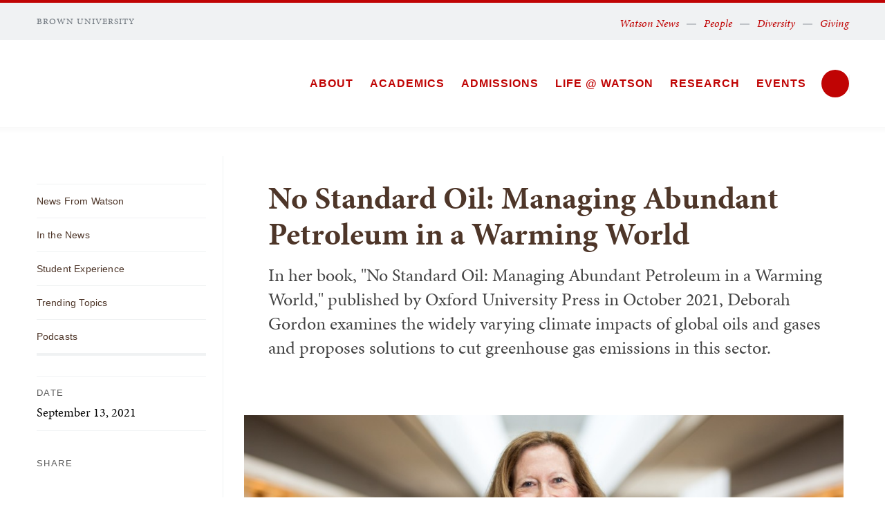

--- FILE ---
content_type: text/html; charset=UTF-8
request_url: https://home.watson.brown.edu/news/2021-09-13/no-standard-oil-managing-abundant-petroleum-warming-world
body_size: 11253
content:
<!DOCTYPE html>
<html lang="en" dir="ltr" prefix="og: https://ogp.me/ns#" class="no-js" itemscope="" itemtype="http://schema.org/WebPage">
  <head>
    <!-- Google Tag Manager -->
    <script>(function(w,d,s,l,i){w[l]=w[l]||[];w[l].push({'gtm.start':new Date().getTime(),event:'gtm.js'});var f=d.getElementsByTagName(s)[0],j=d.createElement(s),dl=l!='dataLayer'?'&l='+l:'';j.async=true;j.src='https://www.googletagmanager.com/gtm.js?id='+i+dl;f.parentNode.insertBefore(j,f);})(window,document,'script','dataLayer','GTM-KX5NV9');</script>
    <!-- End Google Tag Manager -->
    <meta charset="utf-8" />
<meta name="description" content="In her book, &quot;No Standard Oil: Managing Abundant Petroleum in a Warming World,&quot; published by Oxford University Press in October 2021, Deborah Gordon examines the widely varying climate impacts of global oils and gases and proposes solutions to cut greenhouse gas emissions in this sector." />
<link rel="canonical" href="https://home.watson.brown.edu/news/2021-09-13/no-standard-oil-managing-abundant-petroleum-warming-world" />
<meta property="og:site_name" content="Watson School of International and Public Affairs" />
<meta property="og:type" content="article" />
<meta property="og:url" content="https://home.watson.brown.edu/news/2021-09-13/no-standard-oil-managing-abundant-petroleum-warming-world" />
<meta property="og:title" content="No Standard Oil: Managing Abundant Petroleum in a Warming World" />
<meta property="og:description" content="In her book, &quot;No Standard Oil: Managing Abundant Petroleum in a Warming World,&quot; published by Oxford University Press in October 2021, Deborah Gordon examines the widely varying climate impacts of global oils and gases and proposes solutions to cut greenhouse gas emissions in this sector." />
<meta property="og:image:url" content="https://home.watson.brown.edu/sites/default/files/styles/wide_xlrg/public/People/Faculty/Deborah%20Gordon.jpeg?h=e6e49346&amp;itok=yLrWJ764" />
<meta property="og:image:type" content="image/jpeg" />
<meta name="twitter:card" content="summary_large_image" />
<meta name="twitter:description" content="In her book, &quot;No Standard Oil: Managing Abundant Petroleum in a Warming World,&quot; published by Oxford University Press in October 2021, Deborah Gordon examines the widely varying climate impacts of global oils and gases and proposes solutions to cut greenhouse gas emissions in this sector." />
<meta name="twitter:title" content="No Standard Oil: Managing Abundant Petroleum in a Warming World" />
<meta name="twitter:image" content="https://home.watson.brown.edu/sites/default/files/styles/wide_xlrg/public/People/Faculty/Deborah%20Gordon.jpeg?h=e6e49346&amp;itok=yLrWJ764" />
<meta name="MobileOptimized" content="width" />
<meta name="HandheldFriendly" content="true" />
<meta name="viewport" content="width=device-width, initial-scale=1.0" />
<meta name="mobile-web-app-capable" content="yes" />
<meta name="apple-mobile-web-app-capable" content="yes" />
<link rel="icon" href="/themes/custom/brown_watson/favicon.ico" type="image/vnd.microsoft.icon" />

    <title>No Standard Oil: Managing Abundant Petroleum in a Warming World | Watson School of International and Public Affairs</title>
    
<link rel="apple-touch-icon" sizes="180x180" href="/themes/custom/brown/static/apple-touch-icon.png">
<link rel="icon" type="image/png" sizes="32x32" href="/themes/custom/brown/static/favicon-32x32.png">
<link rel="icon" type="image/png" sizes="16x16" href="/themes/custom/brown/static/favicon-16x16.png">
<link rel="manifest" href="/themes/custom/brown/static/site.webmanifest">
<link rel="mask-icon" href="/themes/custom/brown/static/safari-pinned-tab.svg" color="#5bbad5">
<meta name="msapplication-TileColor" content="#da532c">
<meta name="theme-color" content="#ffffff">
    <link rel="stylesheet" media="all" href="/sites/default/files/css/css_4Wcpt5QNOE79LKQBtqRaQG5KXFRKr7QaP7QagwXezS4.css?delta=0&amp;language=en&amp;theme=brown_watson&amp;include=eJxFylEKAyEMRdENObqkEMegtpkoPkVm91MopZ_3cBmQSdVecs42wgn4rFRqEmJVMtkgrfZ2cbRtIWuLrN-gzRPtZwfm_Rmz6zw4D-4FIY3VWf1f_LK-olYUSQ43plwhMuQB_640-g" />
<link rel="stylesheet" media="all" href="/sites/default/files/css/css_BwrEm9aKduICLV-NQGa5Oa6BgaMpcQfxUGjJJtQG3TE.css?delta=1&amp;language=en&amp;theme=brown_watson&amp;include=eJxFylEKAyEMRdENObqkEMegtpkoPkVm91MopZ_3cBmQSdVecs42wgn4rFRqEmJVMtkgrfZ2cbRtIWuLrN-gzRPtZwfm_Rmz6zw4D-4FIY3VWf1f_LK-olYUSQ43plwhMuQB_640-g" />
<link rel="stylesheet" media="all" href="/sites/default/files/css/css_1sRkeXJzQD1ulpMR8rguL1v6qU8gHUqkXsvDSsrqYxw.css?delta=2&amp;language=en&amp;theme=brown_watson&amp;include=eJxFylEKAyEMRdENObqkEMegtpkoPkVm91MopZ_3cBmQSdVecs42wgn4rFRqEmJVMtkgrfZ2cbRtIWuLrN-gzRPtZwfm_Rmz6zw4D-4FIY3VWf1f_LK-olYUSQ43plwhMuQB_640-g" />

    
    <link rel="stylesheet" href="/themes/custom/brown/static/css/fonts.css" onload="document.body.className+=' fonts_loaded';">
    <link rel="stylesheet" href="https://use.typekit.net/lok3dnd.css">

  </head>
  <body class="preload fs-grid page_layout_default page_theme_alternate page_theme_overflow page_theme_watson path-node page-node-type-news-site">
    <!-- Google Tag Manager (noscript) -->
    <noscript><iframe src="https://www.googletagmanager.com/ns.html?id=GTM-KX5NV9" height="0" width="0" style="display:none;visibility:hidden"></iframe></noscript>
    <!-- End Google Tag Manager (noscript) -->
    
      <div class="dialog-off-canvas-main-canvas" data-off-canvas-main-canvas>
    




<div class="page_wrapper">
  <header class="header header_watson" id="header" itemscope itemtype="http://schema.org/WPHeader" >
    
    <a class="skip_link" id="skip_to_content" href="#page_main_content">Skip to Main Content</a>
            <div class="header_overflow" style="background: #F0F2F3;">
          <div class="fs-row">
            <div class="fs-cell">
              <div class="header_overflow_inner header_overflow_inner_watson">
                  <div class="header_brown_link">
                    <a href="https://www.brown.edu/" itemprop="url">
                      <span class="header_brown_label" itemprop="name">Brown University</span>
                    </a>
                  </div>
                  <div class="header_tools_watson header_tools_alternate">
                      

<nav class="secondary_nav secondary_nav_lg" aria-label="Secondary Navigation" itemscope itemtype="http://schema.org/SiteNavigationElement">
  <div class="secondary_nav_header">
    <h2 class="secondary_nav_title">Secondary Navigation Navigation</h2>
  </div>
  <ul class="secondary_nav_list" aria-label="Secondary Navigation Navigation">
        <li class="secondary_nav_item ">
            <a class="secondary_nav_link " href="/news" itemprop="url">
        <span class="secondary_nav_link_label" itemprop="name">Watson News</span>
      </a>
          </li>
        <li class="secondary_nav_item ">
            <a class="secondary_nav_link " href="/people" itemprop="url">
        <span class="secondary_nav_link_label" itemprop="name">People</span>
      </a>
          </li>
        <li class="secondary_nav_item ">
            <a class="secondary_nav_link " href="/life-watson/diversity-and-inclusion" itemprop="url">
        <span class="secondary_nav_link_label" itemprop="name">Diversity</span>
      </a>
          </li>
        <li class="secondary_nav_item ">
            <a class="secondary_nav_link " href="https://bbis.advancement.brown.edu/BBPhenix/give-now?did=2df5d51f-689f-4cca-b4a2-257b5e2236c2" itemprop="url">
        <span class="secondary_nav_link_label" itemprop="name">Giving</span>
      </a>
          </li>
      </ul>

</nav>



                  </div>
              </div>
            </div>
          </div>
      </div>
        <div class="header_ribbon">
      <div class="fs-row">
        <div class="fs-cell">
          <div class="header_ribbon_inner">
                          


<div class="logo logo_header logo_icon" itemscope itemtype="http://schema.org/Organization">
  <a class="logo_link" itemprop="url" href="/">
    <span class="logo_link_label">Brown University</span>
        <span class="logo_link_icon"><svg class="icon icon_logo_watsonschool">
  <use xlink:href="/themes/custom/brown/static/images/logo_watsonschool.svg#logo_watsonschool"></use>
</svg>
</span>
      </a>
  <meta content="https://home.watson.brown.edu/themes/custom/brown/static/images/logo_watsonschool.png" itemprop="logo">     </div>
              


<div class="logo logo_header logo_icon logo_icon_school" itemscope itemtype="http://schema.org/Organization">
  <a class="logo_link" itemprop="url" href="/">
    <span class="logo_link_label">Brown University</span>
        <span class="logo_link_icon"><svg class="icon icon_logo_watsonschool">
  <use xlink:href="/themes/custom/brown/static/images/logo_watsonschool.svg#logo_watsonschool"></use>
</svg>
</span>
      </a>
  <meta content="https://home.watson.brown.edu/themes/custom/brown/static/images/logo_watsonschool.png" itemprop="logo">     </div>
                        <div class="header_group_aside">
                                  

<nav class="js-main-nav js-main-nav-lg main_nav main_nav_lg" aria-label="Site Navigation" itemscope itemtype="http://schema.org/SiteNavigationElement">
  <div class="main_nav_header">
    <h2 class="main_nav_title">Site Navigation</h2>
  </div>
  <ul class="main_nav_list" aria-label="Site Navigation">
            <li class="js-main-nav-item-1  main_nav_item">
      <div class="main_nav_item_wrapper">
        <a class="main_nav_link" href="/about" itemprop="url" aria-haspopup="true" aria-current="page">
          <span class="main_nav_link_label" itemprop="name">About</span>
        </a>
                <button class="js-swap js-main-nav-toggle main_nav_toggle" data-swap-target=".js-main-nav-item-1" data-swap-group="main_nav" aria-label=" Submenu">
          <span class="main_nav_toggle_icon"><svg class="icon icon_chevron_down">
  <use xlink:href="/themes/custom/brown/static/images/icons.svg#chevron_down"></use>
</svg>
</span>
        </button>
              </div>
            <div class="js-main-nav-children main_nav_children">
        <ul class="main_nav_children_list" aria-label="submenu">
                    <li class="main_nav_child_item">
            <a class="main_nav_child_link" href="/people" itemprop="url">
              <span class="main_nav_child_link_label" itemprop="name">People</span>
            </a>
          </li>
                    <li class="main_nav_child_item">
            <a class="main_nav_child_link" href="/about/contact-and-directions" itemprop="url">
              <span class="main_nav_child_link_label" itemprop="name">Contact &amp; Directions</span>
            </a>
          </li>
                    <li class="main_nav_child_item">
            <a class="main_nav_child_link" href="/about/get-involved" itemprop="url">
              <span class="main_nav_child_link_label" itemprop="name">Get Involved</span>
            </a>
          </li>
                    <li class="main_nav_child_item">
            <a class="main_nav_child_link" href="/about/e-news-signup" itemprop="url">
              <span class="main_nav_child_link_label" itemprop="name">E-News Signup</span>
            </a>
          </li>
                    <li class="main_nav_child_item">
            <a class="main_nav_child_link" href="/about/history" itemprop="url">
              <span class="main_nav_child_link_label" itemprop="name">History</span>
            </a>
          </li>
                  </ul>
      </div>
          </li>
                <li class="js-main-nav-item-2  main_nav_item">
      <div class="main_nav_item_wrapper">
        <a class="main_nav_link" href="/academics" itemprop="url" aria-haspopup="true" aria-current="page">
          <span class="main_nav_link_label" itemprop="name">Academics</span>
        </a>
                <button class="js-swap js-main-nav-toggle main_nav_toggle" data-swap-target=".js-main-nav-item-2" data-swap-group="main_nav" aria-label=" Submenu">
          <span class="main_nav_toggle_icon"><svg class="icon icon_chevron_down">
  <use xlink:href="/themes/custom/brown/static/images/icons.svg#chevron_down"></use>
</svg>
</span>
        </button>
              </div>
            <div class="js-main-nav-children main_nav_children">
        <ul class="main_nav_children_list" aria-label="submenu">
                    <li class="main_nav_child_item">
            <a class="main_nav_child_link" href="/academics/undergraduate-programs" itemprop="url">
              <span class="main_nav_child_link_label" itemprop="name">Undergraduate</span>
            </a>
          </li>
                    <li class="main_nav_child_item">
            <a class="main_nav_child_link" href="/academics/graduate-programs" itemprop="url">
              <span class="main_nav_child_link_label" itemprop="name">Graduate</span>
            </a>
          </li>
                  </ul>
      </div>
          </li>
                <li class="js-main-nav-item-3  main_nav_item">
      <div class="main_nav_item_wrapper">
        <a class="main_nav_link" href="/mpa/admissions" itemprop="url">
          <span class="main_nav_link_label" itemprop="name">Admissions</span>
        </a>
              </div>
          </li>
                <li class="js-main-nav-item-4  main_nav_item">
      <div class="main_nav_item_wrapper">
        <a class="main_nav_link" href="/life-watson" itemprop="url" aria-haspopup="true" aria-current="page">
          <span class="main_nav_link_label" itemprop="name">Life @ Watson</span>
        </a>
                <button class="js-swap js-main-nav-toggle main_nav_toggle" data-swap-target=".js-main-nav-item-4" data-swap-group="main_nav" aria-label=" Submenu">
          <span class="main_nav_toggle_icon"><svg class="icon icon_chevron_down">
  <use xlink:href="/themes/custom/brown/static/images/icons.svg#chevron_down"></use>
</svg>
</span>
        </button>
              </div>
            <div class="js-main-nav-children main_nav_children">
        <ul class="main_nav_children_list" aria-label="submenu">
                    <li class="main_nav_child_item">
            <a class="main_nav_child_link" href="/life-watson/diversity-and-inclusion" itemprop="url">
              <span class="main_nav_child_link_label" itemprop="name">Diversity and Inclusion</span>
            </a>
          </li>
                    <li class="main_nav_child_item">
            <a class="main_nav_child_link" href="/life-watson/student-experience" itemprop="url">
              <span class="main_nav_child_link_label" itemprop="name">Student Experience</span>
            </a>
          </li>
                  </ul>
      </div>
          </li>
                <li class="js-main-nav-item-5  main_nav_item">
      <div class="main_nav_item_wrapper">
        <a class="main_nav_link" href="/research" itemprop="url" aria-haspopup="true" aria-current="page">
          <span class="main_nav_link_label" itemprop="name">Research</span>
        </a>
                <button class="js-swap js-main-nav-toggle main_nav_toggle" data-swap-target=".js-main-nav-item-5" data-swap-group="main_nav" aria-label=" Submenu">
          <span class="main_nav_toggle_icon"><svg class="icon icon_chevron_down">
  <use xlink:href="/themes/custom/brown/static/images/icons.svg#chevron_down"></use>
</svg>
</span>
        </button>
              </div>
            <div class="js-main-nav-children main_nav_children">
        <ul class="main_nav_children_list" aria-label="submenu">
                    <li class="main_nav_child_item">
            <a class="main_nav_child_link" href="/research/research-policy-labs" itemprop="url">
              <span class="main_nav_child_link_label" itemprop="name">Research Policy Labs</span>
            </a>
          </li>
                    <li class="main_nav_child_item">
            <a class="main_nav_child_link" href="/research/centers-initiatives-programs" itemprop="url">
              <span class="main_nav_child_link_label" itemprop="name">Centers, Initiatives &amp; Programs</span>
            </a>
          </li>
                    <li class="main_nav_child_item">
            <a class="main_nav_child_link" href="/research/research-briefs" itemprop="url">
              <span class="main_nav_child_link_label" itemprop="name">Research Briefs</span>
            </a>
          </li>
                    <li class="main_nav_child_item">
            <a class="main_nav_child_link" href="/research/find-expert" itemprop="url">
              <span class="main_nav_child_link_label" itemprop="name">Find an Expert</span>
            </a>
          </li>
                    <li class="main_nav_child_item">
            <a class="main_nav_child_link" href="/research/publications" itemprop="url">
              <span class="main_nav_child_link_label" itemprop="name">Publications</span>
            </a>
          </li>
                    <li class="main_nav_child_item">
            <a class="main_nav_child_link" href="/research/research-opportunities" itemprop="url">
              <span class="main_nav_child_link_label" itemprop="name">Research Opportunities</span>
            </a>
          </li>
                  </ul>
      </div>
          </li>
                <li class="js-main-nav-item-6  main_nav_item">
      <div class="main_nav_item_wrapper">
        <a class="main_nav_link" href="/events" itemprop="url" aria-haspopup="true" aria-current="page">
          <span class="main_nav_link_label" itemprop="name">Events</span>
        </a>
                <button class="js-swap js-main-nav-toggle main_nav_toggle" data-swap-target=".js-main-nav-item-6" data-swap-group="main_nav" aria-label=" Submenu">
          <span class="main_nav_toggle_icon"><svg class="icon icon_chevron_down">
  <use xlink:href="/themes/custom/brown/static/images/icons.svg#chevron_down"></use>
</svg>
</span>
        </button>
              </div>
            <div class="js-main-nav-children main_nav_children">
        <ul class="main_nav_children_list" aria-label="submenu">
                    <li class="main_nav_child_item">
            <a class="main_nav_child_link" href="/events" itemprop="url">
              <span class="main_nav_child_link_label" itemprop="name">Upcoming Events</span>
            </a>
          </li>
                    <li class="main_nav_child_item">
            <a class="main_nav_child_link" href="/events/student-events" itemprop="url">
              <span class="main_nav_child_link_label" itemprop="name">Student Events</span>
            </a>
          </li>
                    <li class="main_nav_child_item">
            <a class="main_nav_child_link" href="/events/art-watson" itemprop="url">
              <span class="main_nav_child_link_label" itemprop="name">Art @ Watson</span>
            </a>
          </li>
                    <li class="main_nav_child_item">
            <a class="main_nav_child_link" href="/events/event-series" itemprop="url">
              <span class="main_nav_child_link_label" itemprop="name">Event Series</span>
            </a>
          </li>
                    <li class="main_nav_child_item">
            <a class="main_nav_child_link" href="/events/event-archive" itemprop="url">
              <span class="main_nav_child_link_label" itemprop="name">Event Archive</span>
            </a>
          </li>
                    <li class="main_nav_child_item">
            <a class="main_nav_child_link" href="/events/webcasts" itemprop="url">
              <span class="main_nav_child_link_label" itemprop="name">Webcasts</span>
            </a>
          </li>
                    <li class="main_nav_child_item">
            <a class="main_nav_child_link" href="/events/reserve-meeting-space" itemprop="url">
              <span class="main_nav_child_link_label" itemprop="name">Reserve a Meeting Space</span>
            </a>
          </li>
                    <li class="main_nav_child_item">
            <a class="main_nav_child_link" href="/events/request-event-support" itemprop="url">
              <span class="main_nav_child_link_label" itemprop="name">Request Event Support</span>
            </a>
          </li>
                  </ul>
      </div>
          </li>
          </ul>
</nav>




                
<a class="js-swap js-flyout-search-handle handle flyout_search_handle" href="#flyout_search" data-swap-target=".flyout_search" data-swap-linked="flyout_search">
    <span class="handle_icon handle_icon_default flyout_search_handle_icon flyout_search_handle_icon_default" aria-hidden="true"><svg class="icon icon_search">
  <use xlink:href="/themes/custom/brown/static/images/icons.svg#search"></use>
</svg>
</span>
    <span class="handle_icon handle_icon_action flyout_search_handle_icon flyout_search_handle_icon_action" aria-hidden="true"><svg class="icon icon_close">
  <use xlink:href="/themes/custom/brown/static/images/icons.svg#close"></use>
</svg>
</span>
  <span class="handle_label flyout_search_handle_label">Search</span>
</a>
              
              <div class="header_group">
                                
<div class="header_tools header_tools_default">
  
  
<a class="js-swap js-flyout-search-handle handle flyout_search_handle" href="#flyout_search" data-swap-target=".flyout_search" data-swap-linked="flyout_search">
    <span class="handle_icon handle_icon_default flyout_search_handle_icon flyout_search_handle_icon_default" aria-hidden="true"><svg class="icon icon_search">
  <use xlink:href="/themes/custom/brown/static/images/icons.svg#search"></use>
</svg>
</span>
    <span class="handle_icon handle_icon_action flyout_search_handle_icon flyout_search_handle_icon_action" aria-hidden="true"><svg class="icon icon_close">
  <use xlink:href="/themes/custom/brown/static/images/icons.svg#close"></use>
</svg>
</span>
  <span class="handle_label flyout_search_handle_label">Search</span>
</a>

    
<a class="js-swap js-menu-handle  menu_handle menu_handle_primary" href="#menu" data-swap-target=".menu" data-swap-linked="menu">
    <span class=" menu_handle_icon menu_handle_icon_default menu_handle_icon_primary" aria-hidden="true"><svg class="icon icon_menu">
  <use xlink:href="/themes/custom/brown/static/images/icons.svg#menu"></use>
</svg>
</span>
    <span class=" menu_handle_icon menu_handle_icon_action menu_handle_icon_primary" aria-hidden="true"><svg class="icon icon_close">
  <use xlink:href="/themes/custom/brown/static/images/icons.svg#close"></use>
</svg>
</span>
  <span class=" menu_handle_label menu_handle_label_primary">Menu</span>
</a>
  </div>
                              </div>
            </div>
          </div>
        </div>
      </div>
    </div>
      </header>
  <main class="page_inner ">
          
      
  <div class="page_content">
                              <div class="fs-row">
                
                <div class="fs-cell-right fs-lg-3 page_aside page_sub_nav">
          <div class="page_aside_inner">
              
<nav class="sub_nav" aria-labelledby="subnav_heading_block-brown-watson-unitnews" itemscope itemtype="http://schema.org/SiteNavigationElement">
  <div class="sub_nav_header">
    <h2 id="subnav_heading_block-brown-watson-unitnews" class="sub_nav_title">Sub Navigation</h2>
    <button class="js-swap js-sub-nav-handle sub_nav_handle" data-swap-target=".sub_nav_list" data-swap-title="In This Section">
      <span class="sub_nav_handle_icon"><svg class="icon icon_chevron_down">
  <use xlink:href="/themes/custom/brown/static/images/icons.svg#chevron_down"></use>
</svg>
</span>
      <span class="sub_nav_handle_label">In This Section</span>
    </button>
  </div>
  <ul class="js-sub-nav-list sub_nav_list" aria-labelledby="subnav_heading_block-brown-watson-unitnews">
    
<li class="sub_nav_item">
  <a class="sub_nav_link " href="/news/news-from-watson" itemprop="url">
    <span class="sub_nav_link_label" itemprop="name">News From Watson</span>
  </a>
  </li>
<li class="sub_nav_item">
  <a class="sub_nav_link " href="/news/in-the-news" itemprop="url">
    <span class="sub_nav_link_label" itemprop="name">In the News</span>
  </a>
  </li>
<li class="sub_nav_item">
  <a class="sub_nav_link " href="/life-watson/student-experience" itemprop="url">
    <span class="sub_nav_link_label" itemprop="name">Student Experience</span>
  </a>
  </li>
<li class="sub_nav_item">
  <a class="sub_nav_link " href="/news/trending-topics" itemprop="url">
    <span class="sub_nav_link_label" itemprop="name">Trending Topics</span>
  </a>
  </li>
<li class="sub_nav_item">
  <a class="sub_nav_link " href="/news/podcasts" itemprop="url">
    <span class="sub_nav_link_label" itemprop="name">Podcasts</span>
  </a>
  </li>

  </ul>
</nav>


            <div class="page_details">

                                                                                                  <div class="page_detail">
                <span class="page_detail_label">Date</span>
                <span class="page_detail_name">
                  September 13, 2021
                  <span class="hidden html_date"></span>
                </span>
              </div>
                                                        
                            <div class="page_detail">
                <a class="history" href="/news">
                  <span class="history_icon"><svg class="icon icon_arrow_left">
  <use xlink:href="/themes/custom/brown/static/images/icons.svg#arrow_left"></use>
</svg>
</span>
                  <span class="history_label">All News</span>
                </a>
              </div>
              
              
              
                            
<div class="share_block">
	<span class="share_block_label">Share</span>
	<div class="js-share-tools share_block_body">
							<a class="js-share-facebook share" href="#" target="_blank">
				<span class="share_icon"><svg class="icon icon_facebook">
  <use xlink:href="/themes/custom/brown/static/images/icons.svg#facebook"></use>
</svg>
</span>
				<span class="share_label">Facebook</span>
			</a>
					<a class="js-share-twitter_x share" href="#" target="_blank">
				<span class="share_icon"><svg class="icon icon_twitter_x">
  <use xlink:href="/themes/custom/brown/static/images/icons.svg#twitter_x"></use>
</svg>
</span>
				<span class="share_label">Twitter_X</span>
			</a>
					<a class="js-share-linkedin share" href="#" target="_blank">
				<span class="share_icon"><svg class="icon icon_linkedin">
  <use xlink:href="/themes/custom/brown/static/images/icons.svg#linkedin"></use>
</svg>
</span>
				<span class="share_label">Linkedin</span>
			</a>
					<a class="js-share-email share" href="#" target="_blank">
				<span class="share_icon"><svg class="icon icon_email">
  <use xlink:href="/themes/custom/brown/static/images/icons.svg#email"></use>
</svg>
</span>
				<span class="share_label">Email</span>
			</a>
			</div>
</div>
              
              <div class="sidebar_callouts">
              
              </div>

              
            </div>

          </div>
        </div>
        
                                <div class="fs-cell fs-lg-9 page_main_content" id="page_main_content" itemprop="mainContentOfPage">
        
            <div data-drupal-messages-fallback class="hidden"></div>



                    
                    <div class="wysiwyg_block">
            <div class="wysiwyg_block_inner">
              <div class="typography">
                <h1>No Standard Oil: Managing Abundant Petroleum in a Warming World</h1>
                                                <p class="page_intro">In her book, &quot;No Standard Oil: Managing Abundant Petroleum in a Warming World,&quot; published by Oxford University Press in October 2021, Deborah Gordon examines the widely varying climate impacts of global oils and gases and proposes solutions to cut greenhouse gas emissions in this sector.</p>
                              </div>
            </div>
          </div>
          
                    <div class="in_content_callouts above_content_components">
            
<div class="js-gallery gallery">
  <div class="gallery_body">
    <div class="js-carousel gallery_items" itemscope itemtype="http://schema.org/ImageGallery" data-carousel-options='{
      "theme": "base_pagination",
      "contained": false
    }'>
                            <div class="gallery_item gallery_item_image">
        <figure class="gallery_item_figure" role="group" aria-label="Deborah Gordon" itemprop="associatedMedia" itemscope itemtype="http://schema.org/ImageObject">
          <span class="gallery_item_media">
                        <img class="gallery_item_image" src="/sites/default/files/styles/wide_med/public/People/Faculty/Deborah%20Gordon.jpeg?h=e6e49346&amp;itok=POUdGezA" alt="Deborah Gordon">
                      </span>
          <div class="gallery_item_caption">
            <div class="gallery_count">
              <span class="gallery_count_number">1</span>
              <span class="gallery_count_label">of</span>
              <span class="gallery_count_number">1</span>
            </div>
                        <figcaption class="gallery_item_figcaption" itemprop="caption description">
              <p>Deborah Gordon</p>
            </figcaption>
                      </div>
        </figure>
      </div>
          </div>
  </div>
</div>

          </div>
          
          <div class="wysiwyg_block">
            <div class="wysiwyg_block_inner">
              <div class="typography">
                  <div id="block-brown-watson-content">
  
    
      <article class="node--type-news-site">

  
    

  
  <div>
      <p>Gordon argues that it will be impossible to safely stabilize the global climate without controlling&nbsp;methane and CO2 emissions from the oil and gas sector. Contrary to popular belief, the world will not&nbsp;run out of these resources anytime soon. Consumers will continue to demand these abundant resources&nbsp;to fuel their cars, heat their homes, and produce everyday goods like shampoo, pajamas, and paint.&nbsp;Gordon shows, however, that no two oils or gases are environmentally alike. Each has a distinct,&nbsp;quantifiable climate impact. While all oils and gases pollute, some are much worse for the climate than&nbsp;others. Using an innovative, open-source greenhouse gas estimation model, the Oil Climate Index Plus&nbsp;Gas (OCI+), this book identifies oils and gases from every region of the globe-along with the specific&nbsp;production, processing, and refining activities that are the most harmful to the planet and proposes innovative solutions to reduce their climate footprints. Global climate stabilization cannot afford to wait&nbsp;for oil and gas to run out.&nbsp;No Standard Oil&nbsp;shows how we can take immediate, practical steps to cut&nbsp;greenhouse gas emissions in the crucial oil and gas sector while making sustainable progress in&nbsp;transitioning to a carbon-free energy future.</p>

<p class="morelink"><a href="https://www.amazon.com/No-Standard-Oil-Petroleum-ENDOWMENT/dp/0190069473/ref=sr_1_6?dchild=1&amp;keywords=no+standard+oil&amp;qid=1629991464&amp;s=books&amp;sr=1-6">READ MORE ABOUT GORDON'S BOOK</a></p>

  </div>

</article>

  </div>


              </div>
            </div>
          </div>

          <div class="in_content_callouts">
            
            

            
            
                        
                                  </div>

        </div>
                  <div class="sidebar_callouts_mobile">
            
          </div>
              </div>
          </div>

            <div class="full_width_callouts">
              
        
            </div>
          </div>

  </main>

    <footer class="footer footer_watson" id="footer" itemscope itemtype="http://schema.org/WPFooter">
    <div class="footer_ribbon">
      <div class="fs-row">
        <div class="fs-cell">
          <div class="footer_ribbon_inner">
            <div class="footer_ribbon_group">
              
              



                  

<div class="address" itemscope itemtype="http://schema.org/PostalAddress">
	<span class="address_name" itemprop="name">The Watson School of International and Public Affairs</span>
	<div class="address_items">
    		<a class="address_item address_base address_details" href="https://www.google.com/maps/dir/?api=1&amp;destination=The%20Watson%20School%20of%20International%20and%20Public%20Affairs%20111%20Thayer%20Street%2C%20Box%201970%20Providence%20RI%2002912" target="_blank">
              <span class="address_details_icon"><svg class="icon icon_marker">
  <use xlink:href="/themes/custom/brown/static/images/icons.svg#marker"></use>
</svg>
</span>
			<span class="address_details_info">
				<span class="address_city" itemprop="addressLocality">Providence</span>
				<span class="address_state" itemprop="addressRegion">RI</span>
				<span class="address_zip" itemprop="postalCode">02912</span>
			</span>
		</a>
				<a class="address_item address_phone" itemprop="telephone" href="tel:4018632809">
			<span class="address_details">
				<span class="address_details_icon"><svg class="icon icon_phone">
  <use xlink:href="/themes/custom/brown/static/images/icons.svg#phone"></use>
</svg>
</span>
				<span class="address_details_info">401-863-2809</span>
			</span>
		</a>
		            <a class="address_item address_email" itemprop="email" href="mailto:watson_school@brown.edu">
      <span class="address_details">
        <span class="address_details_icon"><svg class="icon icon_email">
  <use xlink:href="/themes/custom/brown/static/images/icons.svg#email"></use>
</svg>
</span>
        <span class="address_details_info">watson_school@brown.edu</span>
      </span>
    </a>
    	</div>
</div>



                              <nav class="quick_nav" aria-label="Quick Navigation" itemscope="" itemtype="http://schema.org/SiteNavigationElement">
  <div class="quick_nav_header">
    <h2 class="quick_nav_title">Quick Navigation</h2>
  </div>
  <ul class="quick_nav_list" aria-label="Quick Navigation">
        <li class="quick_nav_item">
      <a class="quick_nav_link arrow_right" href="https://www.brown.edu/about/visit" itemprop="url">
        <span class="quick_nav_link_label" itemprop="name">Visit Brown</span>
        <span class="quick_nav_link_icon" aria-hidden="true">
          <span class="quick_nav_link_icon_default">
            <svg class="icon icon_arrow_right">
  <use xlink:href="/themes/custom/brown/static/images/icons.svg#arrow_right"></use>
</svg>

          </span>
          <span class="quick_nav_link_icon_action">
            <svg class="icon icon_link">
  <use xlink:href="/themes/custom/brown/static/images/icons.svg#link"></use>
</svg>

          </span>
        </span>
      </a>
    </li>
        <li class="quick_nav_item">
      <a class="quick_nav_link arrow_right" href="https://maps.brown.edu/" itemprop="url">
        <span class="quick_nav_link_label" itemprop="name">Campus Map</span>
        <span class="quick_nav_link_icon" aria-hidden="true">
          <span class="quick_nav_link_icon_default">
            <svg class="icon icon_arrow_right">
  <use xlink:href="/themes/custom/brown/static/images/icons.svg#arrow_right"></use>
</svg>

          </span>
          <span class="quick_nav_link_icon_action">
            <svg class="icon icon_link">
  <use xlink:href="/themes/custom/brown/static/images/icons.svg#link"></use>
</svg>

          </span>
        </span>
      </a>
    </li>
        <li class="quick_nav_item">
      <a class="quick_nav_link arrow_right" href="https://www.brown.edu/a-z" itemprop="url">
        <span class="quick_nav_link_label" itemprop="name">A to Z</span>
        <span class="quick_nav_link_icon" aria-hidden="true">
          <span class="quick_nav_link_icon_default">
            <svg class="icon icon_arrow_right">
  <use xlink:href="/themes/custom/brown/static/images/icons.svg#arrow_right"></use>
</svg>

          </span>
          <span class="quick_nav_link_icon_action">
            <svg class="icon icon_link">
  <use xlink:href="/themes/custom/brown/static/images/icons.svg#link"></use>
</svg>

          </span>
        </span>
      </a>
    </li>
        <li class="quick_nav_item">
      <a class="quick_nav_link arrow_right" href="https://www.brown.edu/about/contact-us" itemprop="url">
        <span class="quick_nav_link_label" itemprop="name">Contact Us</span>
        <span class="quick_nav_link_icon" aria-hidden="true">
          <span class="quick_nav_link_icon_default">
            <svg class="icon icon_arrow_right">
  <use xlink:href="/themes/custom/brown/static/images/icons.svg#arrow_right"></use>
</svg>

          </span>
          <span class="quick_nav_link_icon_action">
            <svg class="icon icon_link">
  <use xlink:href="/themes/custom/brown/static/images/icons.svg#link"></use>
</svg>

          </span>
        </span>
      </a>
    </li>
      </ul>
</nav>
                <nav class="footer_nav" aria-label="Footer Navigation" itemscope="" itemtype="http://schema.org/SiteNavigationElement">
  <div class="footer_nav_header">
    <h2 class="footer_nav_title">Footer Navigation</h2>
  </div>
  <ul class="footer_nav_list" aria-label="Footer Navigation">
        <li class="footer_nav_item">
      <a class="footer_nav_link arrow_right" href="https://www.brown.edu/news" itemprop="url">
        <span class="footer_nav_link_label" itemprop="name">News</span>
        <span class="footer_nav_link_icon" aria-hidden="true">
          <span class="footer_nav_link_icon_default">
            <svg class="icon icon_arrow_right">
  <use xlink:href="/themes/custom/brown/static/images/icons.svg#arrow_right"></use>
</svg>

          </span>
          <span class="footer_nav_link_icon_action">
            <svg class="icon icon_link">
  <use xlink:href="/themes/custom/brown/static/images/icons.svg#link"></use>
</svg>

          </span>
        </span>
      </a>
    </li>
        <li class="footer_nav_item">
      <a class="footer_nav_link arrow_right" href="https://events.brown.edu/" itemprop="url">
        <span class="footer_nav_link_label" itemprop="name">Events</span>
        <span class="footer_nav_link_icon" aria-hidden="true">
          <span class="footer_nav_link_icon_default">
            <svg class="icon icon_arrow_right">
  <use xlink:href="/themes/custom/brown/static/images/icons.svg#arrow_right"></use>
</svg>

          </span>
          <span class="footer_nav_link_icon_action">
            <svg class="icon icon_link">
  <use xlink:href="/themes/custom/brown/static/images/icons.svg#link"></use>
</svg>

          </span>
        </span>
      </a>
    </li>
        <li class="footer_nav_item">
      <a class="footer_nav_link arrow_right" href="https://publicsafety.brown.edu/" itemprop="url">
        <span class="footer_nav_link_label" itemprop="name">Campus Safety</span>
        <span class="footer_nav_link_icon" aria-hidden="true">
          <span class="footer_nav_link_icon_default">
            <svg class="icon icon_arrow_right">
  <use xlink:href="/themes/custom/brown/static/images/icons.svg#arrow_right"></use>
</svg>

          </span>
          <span class="footer_nav_link_icon_action">
            <svg class="icon icon_link">
  <use xlink:href="/themes/custom/brown/static/images/icons.svg#link"></use>
</svg>

          </span>
        </span>
      </a>
    </li>
        <li class="footer_nav_item">
      <a class="footer_nav_link arrow_right" href="https://www.brown.edu/website-accessibility" itemprop="url">
        <span class="footer_nav_link_label" itemprop="name">Accessibility</span>
        <span class="footer_nav_link_icon" aria-hidden="true">
          <span class="footer_nav_link_icon_default">
            <svg class="icon icon_arrow_right">
  <use xlink:href="/themes/custom/brown/static/images/icons.svg#arrow_right"></use>
</svg>

          </span>
          <span class="footer_nav_link_icon_action">
            <svg class="icon icon_link">
  <use xlink:href="/themes/custom/brown/static/images/icons.svg#link"></use>
</svg>

          </span>
        </span>
      </a>
    </li>
        <li class="footer_nav_item">
      <a class="footer_nav_link arrow_right" href="https://home.watson.brown.edu/jobs" itemprop="url">
        <span class="footer_nav_link_label" itemprop="name">Jobs at Watson</span>
        <span class="footer_nav_link_icon" aria-hidden="true">
          <span class="footer_nav_link_icon_default">
            <svg class="icon icon_arrow_right">
  <use xlink:href="/themes/custom/brown/static/images/icons.svg#arrow_right"></use>
</svg>

          </span>
          <span class="footer_nav_link_icon_action">
            <svg class="icon icon_link">
  <use xlink:href="/themes/custom/brown/static/images/icons.svg#link"></use>
</svg>

          </span>
        </span>
      </a>
    </li>
      </ul>
</nav>
                            
              

  <a class="footer_give_link" href="https://alumni-friends.brown.edu/giving/">
  <span class="footer_give_link_label">Give To Brown</span>
    <span class="footer_give_link_icon" aria-hidden="true">
          <span class="footer_give_link_icon_default">
        <svg class="icon icon_arrow_right">
          <use xlink:href="/themes/custom/brown/static/images/icons.svg#arrow_right"></use>
        </svg>
      </span>
      <span class="footer_give_link_icon_action">
        <svg class="icon icon_link">
          <use xlink:href="/themes/custom/brown/static/images/icons.svg#link"></use>
        </svg>
      </span>
      </span>
  </a>


            </div>
          </div>
        </div>
      </div>
    </div>
    <div class="footer_sole">
      <div class="fs-row">
        <div class="fs-cell">
          <div class="footer_sole_inner">
              
<div class="social_nav" itemscope itemtype="http://schema.org/Organization">
  <link itemprop="url" href="//brown.edu">
  <div class="social_nav_header">
    <h2 class="social_nav_title">Social Navigation</h2>
  </div>
  <ul class="social_nav_list" aria-label="Social Navigation">
        <li class="social_nav_item facebook">
      <a class="social_nav_link" href="https://www.facebook.com/WatsonSchoolBrown" target="_blank" itemprop="sameAs">
        <span class="social_nav_icon"><svg class="icon icon_facebook">
  <use xlink:href="/themes/custom/brown/static/images/icons.svg#facebook"></use>
</svg>
</span>
        <span class="social_nav_label">Facebook</span>
      </a>
    </li>
        <li class="social_nav_item twitter_x">
      <a class="social_nav_link" href="https://x.com/Watson_School" target="_blank" itemprop="sameAs">
        <span class="social_nav_icon"><svg class="icon icon_twitter_x">
  <use xlink:href="/themes/custom/brown/static/images/icons.svg#twitter_x"></use>
</svg>
</span>
        <span class="social_nav_label">X/Twitter</span>
      </a>
    </li>
        <li class="social_nav_item youtube">
      <a class="social_nav_link" href="https://www.youtube.com/@WatsonSchoolBrown" target="_blank" itemprop="sameAs">
        <span class="social_nav_icon"><svg class="icon icon_youtube">
  <use xlink:href="/themes/custom/brown/static/images/icons.svg#youtube"></use>
</svg>
</span>
        <span class="social_nav_label">YouTube</span>
      </a>
    </li>
        <li class="social_nav_item instagram">
      <a class="social_nav_link" href="https://www.instagram.com/watsonschoolbrown/" target="_blank" itemprop="sameAs">
        <span class="social_nav_icon"><svg class="icon icon_instagram">
  <use xlink:href="/themes/custom/brown/static/images/icons.svg#instagram"></use>
</svg>
</span>
        <span class="social_nav_label">Instagram</span>
      </a>
    </li>
        <li class="social_nav_item linkedin">
      <a class="social_nav_link" href="https://linkedin.com/school/thewatsonschool/" target="_blank" itemprop="sameAs">
        <span class="social_nav_icon"><svg class="icon icon_linkedin">
  <use xlink:href="/themes/custom/brown/static/images/icons.svg#linkedin"></use>
</svg>
</span>
        <span class="social_nav_label">LinkedIn</span>
      </a>
    </li>
        <li class="social_nav_item podcast">
      <a class="social_nav_link" href="/news/podcasts" target="_blank" itemprop="sameAs">
        <span class="social_nav_icon"><svg class="icon icon_podcast">
  <use xlink:href="/themes/custom/brown/static/images/icons.svg#podcast"></use>
</svg>
</span>
        <span class="social_nav_label">Podcasts</span>
      </a>
    </li>
          </ul>
</div>



            <p class="footer_copyright">&copy; Brown University </p>
          </div>
        </div>
      </div>
    </div>

    <div class="js-menu menu" id="menu">
      <div class="menu_header">
                


<div class="logo logo_menu logo_icon" itemscope itemtype="http://schema.org/Organization">
  <a class="logo_link" itemprop="url" href="/">
    <span class="logo_link_label">Brown University</span>
        <span class="logo_link_icon"><svg class="icon icon_logo_watsonschool">
  <use xlink:href="/themes/custom/brown/static/images/logo_watsonschool.svg#logo_watsonschool"></use>
</svg>
</span>
      </a>
  <meta content="https://home.watson.brown.edu/themes/custom/brown/static/images/logo_watsonschool.png" itemprop="logo">     </div>

          
<div class="header_tools header_tools_default">
    <div class="handle flyout_for_you_handle">
    <span class="handle_label flyout_for_you_handle_label">For You</span>
    <span class="handle_icon handle_icon_default flyout_for_you_handle_icon flyout_for_you_handle_icon_default" aria-hidden="true"><svg class="icon icon_chevron_down">
  <use xlink:href="/themes/custom/brown/static/images/icons.svg#chevron_down"></use>
</svg>
</span>
    
  </div>
  
  
<a class="js-swap js-flyout-search-handle handle flyout_search_handle" href="#flyout_search" data-swap-target=".flyout_search" data-swap-linked="flyout_search">
    <span class="handle_icon handle_icon_default flyout_search_handle_icon flyout_search_handle_icon_default" aria-hidden="true"><svg class="icon icon_search">
  <use xlink:href="/themes/custom/brown/static/images/icons.svg#search"></use>
</svg>
</span>
    <span class="handle_icon handle_icon_action flyout_search_handle_icon flyout_search_handle_icon_action" aria-hidden="true"><svg class="icon icon_close">
  <use xlink:href="/themes/custom/brown/static/images/icons.svg#close"></use>
</svg>
</span>
  <span class="handle_label flyout_search_handle_label">Search</span>
</a>

    
<a class="js-swap js-menu-handle  menu_handle menu_handle_primary" href="#menu" data-swap-target=".menu" data-swap-linked="menu">
    <span class=" menu_handle_icon menu_handle_icon_default menu_handle_icon_primary" aria-hidden="true"><svg class="icon icon_menu">
  <use xlink:href="/themes/custom/brown/static/images/icons.svg#menu"></use>
</svg>
</span>
    <span class=" menu_handle_icon menu_handle_icon_action menu_handle_icon_primary" aria-hidden="true"><svg class="icon icon_close">
  <use xlink:href="/themes/custom/brown/static/images/icons.svg#close"></use>
</svg>
</span>
  <span class=" menu_handle_label menu_handle_label_primary">Menu</span>
</a>
  </div>
            </div>
      <div class="menu_body">
          
<nav class="js-main-nav js-main-nav-sm main_nav main_nav_sm" aria-label="Mobile Site Navigation" itemscope itemtype="http://schema.org/SiteNavigationElement">
  <div class="main_nav_header">
    <h2 class="main_nav_title">Mobile Site Navigation</h2>
  </div>
  <ul class="main_nav_list" aria-label="Mobile Site Navigation">
    
<nav class="js-main-nav js-main-nav-sm main_nav main_nav_sm" aria-label="Mobile Site Navigation" itemscope itemtype="http://schema.org/SiteNavigationElement">
  <div class="main_nav_header">
    <h2 class="main_nav_title">Mobile Site Navigation</h2>
  </div>
  <ul class="main_nav_list" aria-label="Mobile Site Navigation">
        <li class="js-main-nav-item-1 main_nav_item">
      <div class="main_nav_item_wrapper">
        <a class="main_nav_link" href="/about" itemprop="url" aria-haspopup="true" aria-current="page">
          <span class="main_nav_link_label" itemprop="name">About</span>
        </a>
                <button class="js-swap js-main-nav-toggle main_nav_toggle" data-swap-target=".js-main-nav-item-1" data-swap-group="main_nav" aria-label=" Submenu">
          <span class="main_nav_toggle_icon"><svg class="icon icon_chevron_down">
  <use xlink:href="/themes/custom/brown/static/images/icons.svg#chevron_down"></use>
</svg>
</span>
        </button>
              </div>
            <div class="js-main-nav-children main_nav_children">
        <ul class="main_nav_children_list" aria-label="submenu">
                    <li class="main_nav_child_item">
            <a class="main_nav_child_link" href="/people" itemprop="url">
              <span class="main_nav_child_link_label" itemprop="name">People</span>
            </a>
          </li>
                    <li class="main_nav_child_item">
            <a class="main_nav_child_link" href="/about/contact-and-directions" itemprop="url">
              <span class="main_nav_child_link_label" itemprop="name">Contact &amp; Directions</span>
            </a>
          </li>
                    <li class="main_nav_child_item">
            <a class="main_nav_child_link" href="/about/get-involved" itemprop="url">
              <span class="main_nav_child_link_label" itemprop="name">Get Involved</span>
            </a>
          </li>
                    <li class="main_nav_child_item">
            <a class="main_nav_child_link" href="/about/e-news-signup" itemprop="url">
              <span class="main_nav_child_link_label" itemprop="name">E-News Signup</span>
            </a>
          </li>
                    <li class="main_nav_child_item">
            <a class="main_nav_child_link" href="/about/history" itemprop="url">
              <span class="main_nav_child_link_label" itemprop="name">History</span>
            </a>
          </li>
                  </ul>
      </div>
          </li>
        <li class="js-main-nav-item-2 main_nav_item">
      <div class="main_nav_item_wrapper">
        <a class="main_nav_link" href="/academics" itemprop="url" aria-haspopup="true" aria-current="page">
          <span class="main_nav_link_label" itemprop="name">Academics</span>
        </a>
                <button class="js-swap js-main-nav-toggle main_nav_toggle" data-swap-target=".js-main-nav-item-2" data-swap-group="main_nav" aria-label=" Submenu">
          <span class="main_nav_toggle_icon"><svg class="icon icon_chevron_down">
  <use xlink:href="/themes/custom/brown/static/images/icons.svg#chevron_down"></use>
</svg>
</span>
        </button>
              </div>
            <div class="js-main-nav-children main_nav_children">
        <ul class="main_nav_children_list" aria-label="submenu">
                    <li class="main_nav_child_item">
            <a class="main_nav_child_link" href="/academics/undergraduate-programs" itemprop="url">
              <span class="main_nav_child_link_label" itemprop="name">Undergraduate</span>
            </a>
          </li>
                    <li class="main_nav_child_item">
            <a class="main_nav_child_link" href="/academics/graduate-programs" itemprop="url">
              <span class="main_nav_child_link_label" itemprop="name">Graduate</span>
            </a>
          </li>
                  </ul>
      </div>
          </li>
        <li class="js-main-nav-item-3 main_nav_item">
      <div class="main_nav_item_wrapper">
        <a class="main_nav_link" href="/mpa/admissions" itemprop="url">
          <span class="main_nav_link_label" itemprop="name">Admissions</span>
        </a>
              </div>
          </li>
        <li class="js-main-nav-item-4 main_nav_item">
      <div class="main_nav_item_wrapper">
        <a class="main_nav_link" href="/life-watson" itemprop="url" aria-haspopup="true" aria-current="page">
          <span class="main_nav_link_label" itemprop="name">Life @ Watson</span>
        </a>
                <button class="js-swap js-main-nav-toggle main_nav_toggle" data-swap-target=".js-main-nav-item-4" data-swap-group="main_nav" aria-label=" Submenu">
          <span class="main_nav_toggle_icon"><svg class="icon icon_chevron_down">
  <use xlink:href="/themes/custom/brown/static/images/icons.svg#chevron_down"></use>
</svg>
</span>
        </button>
              </div>
            <div class="js-main-nav-children main_nav_children">
        <ul class="main_nav_children_list" aria-label="submenu">
                    <li class="main_nav_child_item">
            <a class="main_nav_child_link" href="/life-watson/diversity-and-inclusion" itemprop="url">
              <span class="main_nav_child_link_label" itemprop="name">Diversity and Inclusion</span>
            </a>
          </li>
                    <li class="main_nav_child_item">
            <a class="main_nav_child_link" href="/life-watson/student-experience" itemprop="url">
              <span class="main_nav_child_link_label" itemprop="name">Student Experience</span>
            </a>
          </li>
                  </ul>
      </div>
          </li>
        <li class="js-main-nav-item-5 main_nav_item">
      <div class="main_nav_item_wrapper">
        <a class="main_nav_link" href="/research" itemprop="url" aria-haspopup="true" aria-current="page">
          <span class="main_nav_link_label" itemprop="name">Research</span>
        </a>
                <button class="js-swap js-main-nav-toggle main_nav_toggle" data-swap-target=".js-main-nav-item-5" data-swap-group="main_nav" aria-label=" Submenu">
          <span class="main_nav_toggle_icon"><svg class="icon icon_chevron_down">
  <use xlink:href="/themes/custom/brown/static/images/icons.svg#chevron_down"></use>
</svg>
</span>
        </button>
              </div>
            <div class="js-main-nav-children main_nav_children">
        <ul class="main_nav_children_list" aria-label="submenu">
                    <li class="main_nav_child_item">
            <a class="main_nav_child_link" href="/research/research-policy-labs" itemprop="url">
              <span class="main_nav_child_link_label" itemprop="name">Research Policy Labs</span>
            </a>
          </li>
                    <li class="main_nav_child_item">
            <a class="main_nav_child_link" href="/research/centers-initiatives-programs" itemprop="url">
              <span class="main_nav_child_link_label" itemprop="name">Centers, Initiatives &amp; Programs</span>
            </a>
          </li>
                    <li class="main_nav_child_item">
            <a class="main_nav_child_link" href="/research/research-briefs" itemprop="url">
              <span class="main_nav_child_link_label" itemprop="name">Research Briefs</span>
            </a>
          </li>
                    <li class="main_nav_child_item">
            <a class="main_nav_child_link" href="/research/find-expert" itemprop="url">
              <span class="main_nav_child_link_label" itemprop="name">Find an Expert</span>
            </a>
          </li>
                    <li class="main_nav_child_item">
            <a class="main_nav_child_link" href="/research/publications" itemprop="url">
              <span class="main_nav_child_link_label" itemprop="name">Publications</span>
            </a>
          </li>
                    <li class="main_nav_child_item">
            <a class="main_nav_child_link" href="/research/research-opportunities" itemprop="url">
              <span class="main_nav_child_link_label" itemprop="name">Research Opportunities</span>
            </a>
          </li>
                  </ul>
      </div>
          </li>
        <li class="js-main-nav-item-6 main_nav_item">
      <div class="main_nav_item_wrapper">
        <a class="main_nav_link" href="/events" itemprop="url" aria-haspopup="true" aria-current="page">
          <span class="main_nav_link_label" itemprop="name">Events</span>
        </a>
                <button class="js-swap js-main-nav-toggle main_nav_toggle" data-swap-target=".js-main-nav-item-6" data-swap-group="main_nav" aria-label=" Submenu">
          <span class="main_nav_toggle_icon"><svg class="icon icon_chevron_down">
  <use xlink:href="/themes/custom/brown/static/images/icons.svg#chevron_down"></use>
</svg>
</span>
        </button>
              </div>
            <div class="js-main-nav-children main_nav_children">
        <ul class="main_nav_children_list" aria-label="submenu">
                    <li class="main_nav_child_item">
            <a class="main_nav_child_link" href="/events" itemprop="url">
              <span class="main_nav_child_link_label" itemprop="name">Upcoming Events</span>
            </a>
          </li>
                    <li class="main_nav_child_item">
            <a class="main_nav_child_link" href="/events/student-events" itemprop="url">
              <span class="main_nav_child_link_label" itemprop="name">Student Events</span>
            </a>
          </li>
                    <li class="main_nav_child_item">
            <a class="main_nav_child_link" href="/events/art-watson" itemprop="url">
              <span class="main_nav_child_link_label" itemprop="name">Art @ Watson</span>
            </a>
          </li>
                    <li class="main_nav_child_item">
            <a class="main_nav_child_link" href="/events/event-series" itemprop="url">
              <span class="main_nav_child_link_label" itemprop="name">Event Series</span>
            </a>
          </li>
                    <li class="main_nav_child_item">
            <a class="main_nav_child_link" href="/events/event-archive" itemprop="url">
              <span class="main_nav_child_link_label" itemprop="name">Event Archive</span>
            </a>
          </li>
                    <li class="main_nav_child_item">
            <a class="main_nav_child_link" href="/events/webcasts" itemprop="url">
              <span class="main_nav_child_link_label" itemprop="name">Webcasts</span>
            </a>
          </li>
                    <li class="main_nav_child_item">
            <a class="main_nav_child_link" href="/events/reserve-meeting-space" itemprop="url">
              <span class="main_nav_child_link_label" itemprop="name">Reserve a Meeting Space</span>
            </a>
          </li>
                    <li class="main_nav_child_item">
            <a class="main_nav_child_link" href="/events/request-event-support" itemprop="url">
              <span class="main_nav_child_link_label" itemprop="name">Request Event Support</span>
            </a>
          </li>
                  </ul>
      </div>
          </li>
      </ul>
</nav>

  </ul>
</nav>


                    <nav class="secondary_nav secondary_nav_sm" aria-label="Mobile Secondary Navigation" itemscope itemtype="http://schema.org/SiteNavigationElement">
  <div class="secondary_nav_header">
    <h2 class="secondary_nav_title">Mobile Secondary Navigation Navigation</h2>
  </div>
  <ul class="secondary_nav_list" aria-label="Mobile Secondary Navigation Navigation">
        <li class="secondary_nav_item ">
      <a class="secondary_nav_link " href="/news" itemprop="url">
        <span class="secondary_nav_link_label" itemprop="name">Watson News</span>
      </a>
    </li>
        <li class="secondary_nav_item ">
      <a class="secondary_nav_link " href="/people" itemprop="url">
        <span class="secondary_nav_link_label" itemprop="name">People</span>
      </a>
    </li>
        <li class="secondary_nav_item ">
      <a class="secondary_nav_link " href="/life-watson/diversity-and-inclusion" itemprop="url">
        <span class="secondary_nav_link_label" itemprop="name">Diversity</span>
      </a>
    </li>
        <li class="secondary_nav_item ">
      <a class="secondary_nav_link " href="https://bbis.advancement.brown.edu/BBPhenix/give-now?did=2df5d51f-689f-4cca-b4a2-257b5e2236c2" itemprop="url">
        <span class="secondary_nav_link_label" itemprop="name">Giving</span>
      </a>
    </li>
      </ul>
</nav>



      </div>
    </div>

    


  
  



<div class="flyout flyout_search" id="flyout_search">
      <div class="fs-row">
        <div class="fs-cell">
          <div class="flyout_search_inner">
                          
<div class="site_search_results_switcher">
                  <button class="js-swap site_search_results_switch site_search_results_switch_link" data-swap-target=".flyout_search_field_1" data-swap-options='{"collapse": false}' data-swap-group="flyout_search_fields" data-swap-active="true" aria-label="toggle This Site search">
      <span class="site_search_results_switch_label">This Site</span>
    </button>
                      <button class="js-swap site_search_results_switch site_search_results_switch_link" data-swap-target=".flyout_search_field_2" data-swap-options='{"collapse": false}' data-swap-group="flyout_search_fields" aria-label="toggle All of Watson School search">
      <span class="site_search_results_switch_label">All of Watson School</span>
    </button>
                      <a class="site_search_results_switch site_search_results_switch_link" href="https://www.brown.edu/search">
      <span class="site_search_results_switch_label">All of Brown.edu</span>
    </a>
                      <a class="site_search_results_switch site_search_results_switch_link" href="https://www.brown.edu/search/people">
      <span class="site_search_results_switch_label">People</span>
    </a>
      </div>

                        <div class="flyout_search_fields">

              
                            
                                          <form class="flyout_search_field flyout_search_field_1 " action="/search" method="get">
                <input class="flyout_search_input" type="text" name="q" value=""
                   placeholder="Search This Site" aria-label="Search This Site" />
                <button class="flyout_search_link" type="submit">
                  <span class="flyout_search_link_label">Search</span>
                  <span class="flyout_search_link_icon"><svg class="icon icon_arrow_right">
  <use xlink:href="/themes/custom/brown/static/images/icons.svg#arrow_right"></use>
</svg>
</span>
                </button>
              </form>
                              
                                            <form class="flyout_search_field flyout_search_field_2 pse_search" action="/search/multisite" method="get">
                  <input class="flyout_search_input" type="text" name="q" value=""
                    placeholder="Search All of Watson School" aria-label="Search All of Watson School" />
                  <button class="flyout_search_link" type="submit">
                    <span class="flyout_search_link_label">Search</span>
                    <span class="flyout_search_link_icon"><svg class="icon icon_arrow_right">
  <use xlink:href="/themes/custom/brown/static/images/icons.svg#arrow_right"></use>
</svg>
</span>
                  </button>
                </form>
                              
                            
                            
            </div>

          </div>
        </div>
      </div>
      <a class="js-swap flyout_close_trigger" href="#header" data-swap-target=".flyout_search" data-swap-linked="flyout_search">
        <span class="flyout_close_trigger_icon" aria-hidden="true"><svg class="icon icon_close">
  <use xlink:href="/themes/custom/brown/static/images/icons.svg#close"></use>
</svg>
</span>
        <span class="flyout_close_trigger_label">Close Search</span>
      </a>
    </div>
        <div class="page_component">
      <div class="component_block component_block_page_4238 layout_in_content">
        <div class="component_items">
          <div class="component_item news card">
            <article class="js-component component component_page_4238" data-id="page_4238" data-type="news">
                            <div class="component_body">
                <div class="component_content">
                  <div class="component_content_group">
                                        
                                        <h3 class="component_title">
                      <a class="component_title_link" href="https://home.watson.brown.edu/news/2021-09-13/no-standard-oil-managing-abundant-petroleum-warming-world">No Standard Oil: Managing Abundant Petroleum in a Warming World</a>
                    </h3>
                                                          </div>
                </div>
                <div class="component_peak_tools">
  <button class="js-swap component_peak_trigger" data-swap-target=".component_" data-swap-group="peaks" data-swap-linked="component_peak_" title="Open details for No Standard Oil: Managing Abundant Petroleum in a Warming World" aria-expanded="false">
    <span class="component_peak_trigger_label">Open details for No Standard Oil: Managing Abundant Petroleum in a Warming World</span>
    <span class="component_peak_trigger_icon component_peak_trigger_icon_default">
      <svg class="icon icon_dots">
        <use xlink:href="/themes/custom/brown/static/images/icons.svg#dots"></use>
      </svg>
    </span>
    <span class="component_peak_trigger_icon component_peak_trigger_icon_action">
      <svg class="icon icon_close">
        <use xlink:href="/themes/custom/brown/static/images/icons.svg#close"></use>
      </svg>
    </span>
  </button>
    <button class="component_peak_bookmark">
    <span class="component_peak_bookmark_icon">
      <svg class="icon icon_bookmark">
        <use xlink:href="/themes/custom/brown/static/images/icons.svg#bookmark"></use>
      </svg>
    </span>
    <span class="component_peak_bookmark_label">Bookmark this Page</span>
  </button>
  </div>

              </div>
            </article>
          </div>
        </div>
      </div>
    </div>
    
  </footer>
  </div>

  </div>

    
    <script>
      var WWW_ROOT = "/";
      var STATIC_ROOT = "/themes/custom/brown/static/";
    </script>
    <script src="/sites/default/files/js/js_t5aCCI6qOWMsjfM4O4Bl2UQb2W2SfYasYc07_-TKGqw.js?scope=footer&amp;delta=0&amp;language=en&amp;theme=brown_watson&amp;include=eJxLKsovz9NPz8lPSszRSQJx4ssTS4rzYWK6xSWVOZl56QBFJQ_v"></script>

  </body>
</html>


--- FILE ---
content_type: text/css
request_url: https://home.watson.brown.edu/sites/default/files/css/css_1sRkeXJzQD1ulpMR8rguL1v6qU8gHUqkXsvDSsrqYxw.css?delta=2&language=en&theme=brown_watson&include=eJxFylEKAyEMRdENObqkEMegtpkoPkVm91MopZ_3cBmQSdVecs42wgn4rFRqEmJVMtkgrfZ2cbRtIWuLrN-gzRPtZwfm_Rmz6zw4D-4FIY3VWf1f_LK-olYUSQ43plwhMuQB_640-g
body_size: -291
content:
/* @license GPL-2.0-or-later https://www.drupal.org/licensing/faq */
a.history{display:none;}.page-node-type-news-site .share_block{border-top:0px;}


--- FILE ---
content_type: text/javascript
request_url: https://home.watson.brown.edu/sites/default/files/js/js_t5aCCI6qOWMsjfM4O4Bl2UQb2W2SfYasYc07_-TKGqw.js?scope=footer&delta=0&language=en&theme=brown_watson&include=eJxLKsovz9NPz8lPSszRSQJx4ssTS4rzYWK6xSWVOZl56QBFJQ_v
body_size: 82262
content:
/* @license MIT https://raw.githubusercontent.com/jquery/jquery/3.7.1/LICENSE.txt */
/*! jQuery v3.7.1 | (c) OpenJS Foundation and other contributors | jquery.org/license */
!function(e,t){"use strict";"object"==typeof module&&"object"==typeof module.exports?module.exports=e.document?t(e,!0):function(e){if(!e.document)throw new Error("jQuery requires a window with a document");return t(e)}:t(e)}("undefined"!=typeof window?window:this,function(ie,e){"use strict";var oe=[],r=Object.getPrototypeOf,ae=oe.slice,g=oe.flat?function(e){return oe.flat.call(e)}:function(e){return oe.concat.apply([],e)},s=oe.push,se=oe.indexOf,n={},i=n.toString,ue=n.hasOwnProperty,o=ue.toString,a=o.call(Object),le={},v=function(e){return"function"==typeof e&&"number"!=typeof e.nodeType&&"function"!=typeof e.item},y=function(e){return null!=e&&e===e.window},C=ie.document,u={type:!0,src:!0,nonce:!0,noModule:!0};function m(e,t,n){var r,i,o=(n=n||C).createElement("script");if(o.text=e,t)for(r in u)(i=t[r]||t.getAttribute&&t.getAttribute(r))&&o.setAttribute(r,i);n.head.appendChild(o).parentNode.removeChild(o)}function x(e){return null==e?e+"":"object"==typeof e||"function"==typeof e?n[i.call(e)]||"object":typeof e}var t="3.7.1",l=/HTML$/i,ce=function(e,t){return new ce.fn.init(e,t)};function c(e){var t=!!e&&"length"in e&&e.length,n=x(e);return!v(e)&&!y(e)&&("array"===n||0===t||"number"==typeof t&&0<t&&t-1 in e)}function fe(e,t){return e.nodeName&&e.nodeName.toLowerCase()===t.toLowerCase()}ce.fn=ce.prototype={jquery:t,constructor:ce,length:0,toArray:function(){return ae.call(this)},get:function(e){return null==e?ae.call(this):e<0?this[e+this.length]:this[e]},pushStack:function(e){var t=ce.merge(this.constructor(),e);return t.prevObject=this,t},each:function(e){return ce.each(this,e)},map:function(n){return this.pushStack(ce.map(this,function(e,t){return n.call(e,t,e)}))},slice:function(){return this.pushStack(ae.apply(this,arguments))},first:function(){return this.eq(0)},last:function(){return this.eq(-1)},even:function(){return this.pushStack(ce.grep(this,function(e,t){return(t+1)%2}))},odd:function(){return this.pushStack(ce.grep(this,function(e,t){return t%2}))},eq:function(e){var t=this.length,n=+e+(e<0?t:0);return this.pushStack(0<=n&&n<t?[this[n]]:[])},end:function(){return this.prevObject||this.constructor()},push:s,sort:oe.sort,splice:oe.splice},ce.extend=ce.fn.extend=function(){var e,t,n,r,i,o,a=arguments[0]||{},s=1,u=arguments.length,l=!1;for("boolean"==typeof a&&(l=a,a=arguments[s]||{},s++),"object"==typeof a||v(a)||(a={}),s===u&&(a=this,s--);s<u;s++)if(null!=(e=arguments[s]))for(t in e)r=e[t],"__proto__"!==t&&a!==r&&(l&&r&&(ce.isPlainObject(r)||(i=Array.isArray(r)))?(n=a[t],o=i&&!Array.isArray(n)?[]:i||ce.isPlainObject(n)?n:{},i=!1,a[t]=ce.extend(l,o,r)):void 0!==r&&(a[t]=r));return a},ce.extend({expando:"jQuery"+(t+Math.random()).replace(/\D/g,""),isReady:!0,error:function(e){throw new Error(e)},noop:function(){},isPlainObject:function(e){var t,n;return!(!e||"[object Object]"!==i.call(e))&&(!(t=r(e))||"function"==typeof(n=ue.call(t,"constructor")&&t.constructor)&&o.call(n)===a)},isEmptyObject:function(e){var t;for(t in e)return!1;return!0},globalEval:function(e,t,n){m(e,{nonce:t&&t.nonce},n)},each:function(e,t){var n,r=0;if(c(e)){for(n=e.length;r<n;r++)if(!1===t.call(e[r],r,e[r]))break}else for(r in e)if(!1===t.call(e[r],r,e[r]))break;return e},text:function(e){var t,n="",r=0,i=e.nodeType;if(!i)while(t=e[r++])n+=ce.text(t);return 1===i||11===i?e.textContent:9===i?e.documentElement.textContent:3===i||4===i?e.nodeValue:n},makeArray:function(e,t){var n=t||[];return null!=e&&(c(Object(e))?ce.merge(n,"string"==typeof e?[e]:e):s.call(n,e)),n},inArray:function(e,t,n){return null==t?-1:se.call(t,e,n)},isXMLDoc:function(e){var t=e&&e.namespaceURI,n=e&&(e.ownerDocument||e).documentElement;return!l.test(t||n&&n.nodeName||"HTML")},merge:function(e,t){for(var n=+t.length,r=0,i=e.length;r<n;r++)e[i++]=t[r];return e.length=i,e},grep:function(e,t,n){for(var r=[],i=0,o=e.length,a=!n;i<o;i++)!t(e[i],i)!==a&&r.push(e[i]);return r},map:function(e,t,n){var r,i,o=0,a=[];if(c(e))for(r=e.length;o<r;o++)null!=(i=t(e[o],o,n))&&a.push(i);else for(o in e)null!=(i=t(e[o],o,n))&&a.push(i);return g(a)},guid:1,support:le}),"function"==typeof Symbol&&(ce.fn[Symbol.iterator]=oe[Symbol.iterator]),ce.each("Boolean Number String Function Array Date RegExp Object Error Symbol".split(" "),function(e,t){n["[object "+t+"]"]=t.toLowerCase()});var pe=oe.pop,de=oe.sort,he=oe.splice,ge="[\\x20\\t\\r\\n\\f]",ve=new RegExp("^"+ge+"+|((?:^|[^\\\\])(?:\\\\.)*)"+ge+"+$","g");ce.contains=function(e,t){var n=t&&t.parentNode;return e===n||!(!n||1!==n.nodeType||!(e.contains?e.contains(n):e.compareDocumentPosition&&16&e.compareDocumentPosition(n)))};var f=/([\0-\x1f\x7f]|^-?\d)|^-$|[^\x80-\uFFFF\w-]/g;function p(e,t){return t?"\0"===e?"\ufffd":e.slice(0,-1)+"\\"+e.charCodeAt(e.length-1).toString(16)+" ":"\\"+e}ce.escapeSelector=function(e){return(e+"").replace(f,p)};var ye=C,me=s;!function(){var e,b,w,o,a,T,r,C,d,i,k=me,S=ce.expando,E=0,n=0,s=W(),c=W(),u=W(),h=W(),l=function(e,t){return e===t&&(a=!0),0},f="checked|selected|async|autofocus|autoplay|controls|defer|disabled|hidden|ismap|loop|multiple|open|readonly|required|scoped",t="(?:\\\\[\\da-fA-F]{1,6}"+ge+"?|\\\\[^\\r\\n\\f]|[\\w-]|[^\0-\\x7f])+",p="\\["+ge+"*("+t+")(?:"+ge+"*([*^$|!~]?=)"+ge+"*(?:'((?:\\\\.|[^\\\\'])*)'|\"((?:\\\\.|[^\\\\\"])*)\"|("+t+"))|)"+ge+"*\\]",g=":("+t+")(?:\\((('((?:\\\\.|[^\\\\'])*)'|\"((?:\\\\.|[^\\\\\"])*)\")|((?:\\\\.|[^\\\\()[\\]]|"+p+")*)|.*)\\)|)",v=new RegExp(ge+"+","g"),y=new RegExp("^"+ge+"*,"+ge+"*"),m=new RegExp("^"+ge+"*([>+~]|"+ge+")"+ge+"*"),x=new RegExp(ge+"|>"),j=new RegExp(g),A=new RegExp("^"+t+"$"),D={ID:new RegExp("^#("+t+")"),CLASS:new RegExp("^\\.("+t+")"),TAG:new RegExp("^("+t+"|[*])"),ATTR:new RegExp("^"+p),PSEUDO:new RegExp("^"+g),CHILD:new RegExp("^:(only|first|last|nth|nth-last)-(child|of-type)(?:\\("+ge+"*(even|odd|(([+-]|)(\\d*)n|)"+ge+"*(?:([+-]|)"+ge+"*(\\d+)|))"+ge+"*\\)|)","i"),bool:new RegExp("^(?:"+f+")$","i"),needsContext:new RegExp("^"+ge+"*[>+~]|:(even|odd|eq|gt|lt|nth|first|last)(?:\\("+ge+"*((?:-\\d)?\\d*)"+ge+"*\\)|)(?=[^-]|$)","i")},N=/^(?:input|select|textarea|button)$/i,q=/^h\d$/i,L=/^(?:#([\w-]+)|(\w+)|\.([\w-]+))$/,H=/[+~]/,O=new RegExp("\\\\[\\da-fA-F]{1,6}"+ge+"?|\\\\([^\\r\\n\\f])","g"),P=function(e,t){var n="0x"+e.slice(1)-65536;return t||(n<0?String.fromCharCode(n+65536):String.fromCharCode(n>>10|55296,1023&n|56320))},M=function(){V()},R=J(function(e){return!0===e.disabled&&fe(e,"fieldset")},{dir:"parentNode",next:"legend"});try{k.apply(oe=ae.call(ye.childNodes),ye.childNodes),oe[ye.childNodes.length].nodeType}catch(e){k={apply:function(e,t){me.apply(e,ae.call(t))},call:function(e){me.apply(e,ae.call(arguments,1))}}}function I(t,e,n,r){var i,o,a,s,u,l,c,f=e&&e.ownerDocument,p=e?e.nodeType:9;if(n=n||[],"string"!=typeof t||!t||1!==p&&9!==p&&11!==p)return n;if(!r&&(V(e),e=e||T,C)){if(11!==p&&(u=L.exec(t)))if(i=u[1]){if(9===p){if(!(a=e.getElementById(i)))return n;if(a.id===i)return k.call(n,a),n}else if(f&&(a=f.getElementById(i))&&I.contains(e,a)&&a.id===i)return k.call(n,a),n}else{if(u[2])return k.apply(n,e.getElementsByTagName(t)),n;if((i=u[3])&&e.getElementsByClassName)return k.apply(n,e.getElementsByClassName(i)),n}if(!(h[t+" "]||d&&d.test(t))){if(c=t,f=e,1===p&&(x.test(t)||m.test(t))){(f=H.test(t)&&U(e.parentNode)||e)==e&&le.scope||((s=e.getAttribute("id"))?s=ce.escapeSelector(s):e.setAttribute("id",s=S)),o=(l=Y(t)).length;while(o--)l[o]=(s?"#"+s:":scope")+" "+Q(l[o]);c=l.join(",")}try{return k.apply(n,f.querySelectorAll(c)),n}catch(e){h(t,!0)}finally{s===S&&e.removeAttribute("id")}}}return re(t.replace(ve,"$1"),e,n,r)}function W(){var r=[];return function e(t,n){return r.push(t+" ")>b.cacheLength&&delete e[r.shift()],e[t+" "]=n}}function F(e){return e[S]=!0,e}function $(e){var t=T.createElement("fieldset");try{return!!e(t)}catch(e){return!1}finally{t.parentNode&&t.parentNode.removeChild(t),t=null}}function B(t){return function(e){return fe(e,"input")&&e.type===t}}function _(t){return function(e){return(fe(e,"input")||fe(e,"button"))&&e.type===t}}function z(t){return function(e){return"form"in e?e.parentNode&&!1===e.disabled?"label"in e?"label"in e.parentNode?e.parentNode.disabled===t:e.disabled===t:e.isDisabled===t||e.isDisabled!==!t&&R(e)===t:e.disabled===t:"label"in e&&e.disabled===t}}function X(a){return F(function(o){return o=+o,F(function(e,t){var n,r=a([],e.length,o),i=r.length;while(i--)e[n=r[i]]&&(e[n]=!(t[n]=e[n]))})})}function U(e){return e&&"undefined"!=typeof e.getElementsByTagName&&e}function V(e){var t,n=e?e.ownerDocument||e:ye;return n!=T&&9===n.nodeType&&n.documentElement&&(r=(T=n).documentElement,C=!ce.isXMLDoc(T),i=r.matches||r.webkitMatchesSelector||r.msMatchesSelector,r.msMatchesSelector&&ye!=T&&(t=T.defaultView)&&t.top!==t&&t.addEventListener("unload",M),le.getById=$(function(e){return r.appendChild(e).id=ce.expando,!T.getElementsByName||!T.getElementsByName(ce.expando).length}),le.disconnectedMatch=$(function(e){return i.call(e,"*")}),le.scope=$(function(){return T.querySelectorAll(":scope")}),le.cssHas=$(function(){try{return T.querySelector(":has(*,:jqfake)"),!1}catch(e){return!0}}),le.getById?(b.filter.ID=function(e){var t=e.replace(O,P);return function(e){return e.getAttribute("id")===t}},b.find.ID=function(e,t){if("undefined"!=typeof t.getElementById&&C){var n=t.getElementById(e);return n?[n]:[]}}):(b.filter.ID=function(e){var n=e.replace(O,P);return function(e){var t="undefined"!=typeof e.getAttributeNode&&e.getAttributeNode("id");return t&&t.value===n}},b.find.ID=function(e,t){if("undefined"!=typeof t.getElementById&&C){var n,r,i,o=t.getElementById(e);if(o){if((n=o.getAttributeNode("id"))&&n.value===e)return[o];i=t.getElementsByName(e),r=0;while(o=i[r++])if((n=o.getAttributeNode("id"))&&n.value===e)return[o]}return[]}}),b.find.TAG=function(e,t){return"undefined"!=typeof t.getElementsByTagName?t.getElementsByTagName(e):t.querySelectorAll(e)},b.find.CLASS=function(e,t){if("undefined"!=typeof t.getElementsByClassName&&C)return t.getElementsByClassName(e)},d=[],$(function(e){var t;r.appendChild(e).innerHTML="<a id='"+S+"' href='' disabled='disabled'></a><select id='"+S+"-\r\\' disabled='disabled'><option selected=''></option></select>",e.querySelectorAll("[selected]").length||d.push("\\["+ge+"*(?:value|"+f+")"),e.querySelectorAll("[id~="+S+"-]").length||d.push("~="),e.querySelectorAll("a#"+S+"+*").length||d.push(".#.+[+~]"),e.querySelectorAll(":checked").length||d.push(":checked"),(t=T.createElement("input")).setAttribute("type","hidden"),e.appendChild(t).setAttribute("name","D"),r.appendChild(e).disabled=!0,2!==e.querySelectorAll(":disabled").length&&d.push(":enabled",":disabled"),(t=T.createElement("input")).setAttribute("name",""),e.appendChild(t),e.querySelectorAll("[name='']").length||d.push("\\["+ge+"*name"+ge+"*="+ge+"*(?:''|\"\")")}),le.cssHas||d.push(":has"),d=d.length&&new RegExp(d.join("|")),l=function(e,t){if(e===t)return a=!0,0;var n=!e.compareDocumentPosition-!t.compareDocumentPosition;return n||(1&(n=(e.ownerDocument||e)==(t.ownerDocument||t)?e.compareDocumentPosition(t):1)||!le.sortDetached&&t.compareDocumentPosition(e)===n?e===T||e.ownerDocument==ye&&I.contains(ye,e)?-1:t===T||t.ownerDocument==ye&&I.contains(ye,t)?1:o?se.call(o,e)-se.call(o,t):0:4&n?-1:1)}),T}for(e in I.matches=function(e,t){return I(e,null,null,t)},I.matchesSelector=function(e,t){if(V(e),C&&!h[t+" "]&&(!d||!d.test(t)))try{var n=i.call(e,t);if(n||le.disconnectedMatch||e.document&&11!==e.document.nodeType)return n}catch(e){h(t,!0)}return 0<I(t,T,null,[e]).length},I.contains=function(e,t){return(e.ownerDocument||e)!=T&&V(e),ce.contains(e,t)},I.attr=function(e,t){(e.ownerDocument||e)!=T&&V(e);var n=b.attrHandle[t.toLowerCase()],r=n&&ue.call(b.attrHandle,t.toLowerCase())?n(e,t,!C):void 0;return void 0!==r?r:e.getAttribute(t)},I.error=function(e){throw new Error("Syntax error, unrecognized expression: "+e)},ce.uniqueSort=function(e){var t,n=[],r=0,i=0;if(a=!le.sortStable,o=!le.sortStable&&ae.call(e,0),de.call(e,l),a){while(t=e[i++])t===e[i]&&(r=n.push(i));while(r--)he.call(e,n[r],1)}return o=null,e},ce.fn.uniqueSort=function(){return this.pushStack(ce.uniqueSort(ae.apply(this)))},(b=ce.expr={cacheLength:50,createPseudo:F,match:D,attrHandle:{},find:{},relative:{">":{dir:"parentNode",first:!0}," ":{dir:"parentNode"},"+":{dir:"previousSibling",first:!0},"~":{dir:"previousSibling"}},preFilter:{ATTR:function(e){return e[1]=e[1].replace(O,P),e[3]=(e[3]||e[4]||e[5]||"").replace(O,P),"~="===e[2]&&(e[3]=" "+e[3]+" "),e.slice(0,4)},CHILD:function(e){return e[1]=e[1].toLowerCase(),"nth"===e[1].slice(0,3)?(e[3]||I.error(e[0]),e[4]=+(e[4]?e[5]+(e[6]||1):2*("even"===e[3]||"odd"===e[3])),e[5]=+(e[7]+e[8]||"odd"===e[3])):e[3]&&I.error(e[0]),e},PSEUDO:function(e){var t,n=!e[6]&&e[2];return D.CHILD.test(e[0])?null:(e[3]?e[2]=e[4]||e[5]||"":n&&j.test(n)&&(t=Y(n,!0))&&(t=n.indexOf(")",n.length-t)-n.length)&&(e[0]=e[0].slice(0,t),e[2]=n.slice(0,t)),e.slice(0,3))}},filter:{TAG:function(e){var t=e.replace(O,P).toLowerCase();return"*"===e?function(){return!0}:function(e){return fe(e,t)}},CLASS:function(e){var t=s[e+" "];return t||(t=new RegExp("(^|"+ge+")"+e+"("+ge+"|$)"))&&s(e,function(e){return t.test("string"==typeof e.className&&e.className||"undefined"!=typeof e.getAttribute&&e.getAttribute("class")||"")})},ATTR:function(n,r,i){return function(e){var t=I.attr(e,n);return null==t?"!="===r:!r||(t+="","="===r?t===i:"!="===r?t!==i:"^="===r?i&&0===t.indexOf(i):"*="===r?i&&-1<t.indexOf(i):"$="===r?i&&t.slice(-i.length)===i:"~="===r?-1<(" "+t.replace(v," ")+" ").indexOf(i):"|="===r&&(t===i||t.slice(0,i.length+1)===i+"-"))}},CHILD:function(d,e,t,h,g){var v="nth"!==d.slice(0,3),y="last"!==d.slice(-4),m="of-type"===e;return 1===h&&0===g?function(e){return!!e.parentNode}:function(e,t,n){var r,i,o,a,s,u=v!==y?"nextSibling":"previousSibling",l=e.parentNode,c=m&&e.nodeName.toLowerCase(),f=!n&&!m,p=!1;if(l){if(v){while(u){o=e;while(o=o[u])if(m?fe(o,c):1===o.nodeType)return!1;s=u="only"===d&&!s&&"nextSibling"}return!0}if(s=[y?l.firstChild:l.lastChild],y&&f){p=(a=(r=(i=l[S]||(l[S]={}))[d]||[])[0]===E&&r[1])&&r[2],o=a&&l.childNodes[a];while(o=++a&&o&&o[u]||(p=a=0)||s.pop())if(1===o.nodeType&&++p&&o===e){i[d]=[E,a,p];break}}else if(f&&(p=a=(r=(i=e[S]||(e[S]={}))[d]||[])[0]===E&&r[1]),!1===p)while(o=++a&&o&&o[u]||(p=a=0)||s.pop())if((m?fe(o,c):1===o.nodeType)&&++p&&(f&&((i=o[S]||(o[S]={}))[d]=[E,p]),o===e))break;return(p-=g)===h||p%h==0&&0<=p/h}}},PSEUDO:function(e,o){var t,a=b.pseudos[e]||b.setFilters[e.toLowerCase()]||I.error("unsupported pseudo: "+e);return a[S]?a(o):1<a.length?(t=[e,e,"",o],b.setFilters.hasOwnProperty(e.toLowerCase())?F(function(e,t){var n,r=a(e,o),i=r.length;while(i--)e[n=se.call(e,r[i])]=!(t[n]=r[i])}):function(e){return a(e,0,t)}):a}},pseudos:{not:F(function(e){var r=[],i=[],s=ne(e.replace(ve,"$1"));return s[S]?F(function(e,t,n,r){var i,o=s(e,null,r,[]),a=e.length;while(a--)(i=o[a])&&(e[a]=!(t[a]=i))}):function(e,t,n){return r[0]=e,s(r,null,n,i),r[0]=null,!i.pop()}}),has:F(function(t){return function(e){return 0<I(t,e).length}}),contains:F(function(t){return t=t.replace(O,P),function(e){return-1<(e.textContent||ce.text(e)).indexOf(t)}}),lang:F(function(n){return A.test(n||"")||I.error("unsupported lang: "+n),n=n.replace(O,P).toLowerCase(),function(e){var t;do{if(t=C?e.lang:e.getAttribute("xml:lang")||e.getAttribute("lang"))return(t=t.toLowerCase())===n||0===t.indexOf(n+"-")}while((e=e.parentNode)&&1===e.nodeType);return!1}}),target:function(e){var t=ie.location&&ie.location.hash;return t&&t.slice(1)===e.id},root:function(e){return e===r},focus:function(e){return e===function(){try{return T.activeElement}catch(e){}}()&&T.hasFocus()&&!!(e.type||e.href||~e.tabIndex)},enabled:z(!1),disabled:z(!0),checked:function(e){return fe(e,"input")&&!!e.checked||fe(e,"option")&&!!e.selected},selected:function(e){return e.parentNode&&e.parentNode.selectedIndex,!0===e.selected},empty:function(e){for(e=e.firstChild;e;e=e.nextSibling)if(e.nodeType<6)return!1;return!0},parent:function(e){return!b.pseudos.empty(e)},header:function(e){return q.test(e.nodeName)},input:function(e){return N.test(e.nodeName)},button:function(e){return fe(e,"input")&&"button"===e.type||fe(e,"button")},text:function(e){var t;return fe(e,"input")&&"text"===e.type&&(null==(t=e.getAttribute("type"))||"text"===t.toLowerCase())},first:X(function(){return[0]}),last:X(function(e,t){return[t-1]}),eq:X(function(e,t,n){return[n<0?n+t:n]}),even:X(function(e,t){for(var n=0;n<t;n+=2)e.push(n);return e}),odd:X(function(e,t){for(var n=1;n<t;n+=2)e.push(n);return e}),lt:X(function(e,t,n){var r;for(r=n<0?n+t:t<n?t:n;0<=--r;)e.push(r);return e}),gt:X(function(e,t,n){for(var r=n<0?n+t:n;++r<t;)e.push(r);return e})}}).pseudos.nth=b.pseudos.eq,{radio:!0,checkbox:!0,file:!0,password:!0,image:!0})b.pseudos[e]=B(e);for(e in{submit:!0,reset:!0})b.pseudos[e]=_(e);function G(){}function Y(e,t){var n,r,i,o,a,s,u,l=c[e+" "];if(l)return t?0:l.slice(0);a=e,s=[],u=b.preFilter;while(a){for(o in n&&!(r=y.exec(a))||(r&&(a=a.slice(r[0].length)||a),s.push(i=[])),n=!1,(r=m.exec(a))&&(n=r.shift(),i.push({value:n,type:r[0].replace(ve," ")}),a=a.slice(n.length)),b.filter)!(r=D[o].exec(a))||u[o]&&!(r=u[o](r))||(n=r.shift(),i.push({value:n,type:o,matches:r}),a=a.slice(n.length));if(!n)break}return t?a.length:a?I.error(e):c(e,s).slice(0)}function Q(e){for(var t=0,n=e.length,r="";t<n;t++)r+=e[t].value;return r}function J(a,e,t){var s=e.dir,u=e.next,l=u||s,c=t&&"parentNode"===l,f=n++;return e.first?function(e,t,n){while(e=e[s])if(1===e.nodeType||c)return a(e,t,n);return!1}:function(e,t,n){var r,i,o=[E,f];if(n){while(e=e[s])if((1===e.nodeType||c)&&a(e,t,n))return!0}else while(e=e[s])if(1===e.nodeType||c)if(i=e[S]||(e[S]={}),u&&fe(e,u))e=e[s]||e;else{if((r=i[l])&&r[0]===E&&r[1]===f)return o[2]=r[2];if((i[l]=o)[2]=a(e,t,n))return!0}return!1}}function K(i){return 1<i.length?function(e,t,n){var r=i.length;while(r--)if(!i[r](e,t,n))return!1;return!0}:i[0]}function Z(e,t,n,r,i){for(var o,a=[],s=0,u=e.length,l=null!=t;s<u;s++)(o=e[s])&&(n&&!n(o,r,i)||(a.push(o),l&&t.push(s)));return a}function ee(d,h,g,v,y,e){return v&&!v[S]&&(v=ee(v)),y&&!y[S]&&(y=ee(y,e)),F(function(e,t,n,r){var i,o,a,s,u=[],l=[],c=t.length,f=e||function(e,t,n){for(var r=0,i=t.length;r<i;r++)I(e,t[r],n);return n}(h||"*",n.nodeType?[n]:n,[]),p=!d||!e&&h?f:Z(f,u,d,n,r);if(g?g(p,s=y||(e?d:c||v)?[]:t,n,r):s=p,v){i=Z(s,l),v(i,[],n,r),o=i.length;while(o--)(a=i[o])&&(s[l[o]]=!(p[l[o]]=a))}if(e){if(y||d){if(y){i=[],o=s.length;while(o--)(a=s[o])&&i.push(p[o]=a);y(null,s=[],i,r)}o=s.length;while(o--)(a=s[o])&&-1<(i=y?se.call(e,a):u[o])&&(e[i]=!(t[i]=a))}}else s=Z(s===t?s.splice(c,s.length):s),y?y(null,t,s,r):k.apply(t,s)})}function te(e){for(var i,t,n,r=e.length,o=b.relative[e[0].type],a=o||b.relative[" "],s=o?1:0,u=J(function(e){return e===i},a,!0),l=J(function(e){return-1<se.call(i,e)},a,!0),c=[function(e,t,n){var r=!o&&(n||t!=w)||((i=t).nodeType?u(e,t,n):l(e,t,n));return i=null,r}];s<r;s++)if(t=b.relative[e[s].type])c=[J(K(c),t)];else{if((t=b.filter[e[s].type].apply(null,e[s].matches))[S]){for(n=++s;n<r;n++)if(b.relative[e[n].type])break;return ee(1<s&&K(c),1<s&&Q(e.slice(0,s-1).concat({value:" "===e[s-2].type?"*":""})).replace(ve,"$1"),t,s<n&&te(e.slice(s,n)),n<r&&te(e=e.slice(n)),n<r&&Q(e))}c.push(t)}return K(c)}function ne(e,t){var n,v,y,m,x,r,i=[],o=[],a=u[e+" "];if(!a){t||(t=Y(e)),n=t.length;while(n--)(a=te(t[n]))[S]?i.push(a):o.push(a);(a=u(e,(v=o,m=0<(y=i).length,x=0<v.length,r=function(e,t,n,r,i){var o,a,s,u=0,l="0",c=e&&[],f=[],p=w,d=e||x&&b.find.TAG("*",i),h=E+=null==p?1:Math.random()||.1,g=d.length;for(i&&(w=t==T||t||i);l!==g&&null!=(o=d[l]);l++){if(x&&o){a=0,t||o.ownerDocument==T||(V(o),n=!C);while(s=v[a++])if(s(o,t||T,n)){k.call(r,o);break}i&&(E=h)}m&&((o=!s&&o)&&u--,e&&c.push(o))}if(u+=l,m&&l!==u){a=0;while(s=y[a++])s(c,f,t,n);if(e){if(0<u)while(l--)c[l]||f[l]||(f[l]=pe.call(r));f=Z(f)}k.apply(r,f),i&&!e&&0<f.length&&1<u+y.length&&ce.uniqueSort(r)}return i&&(E=h,w=p),c},m?F(r):r))).selector=e}return a}function re(e,t,n,r){var i,o,a,s,u,l="function"==typeof e&&e,c=!r&&Y(e=l.selector||e);if(n=n||[],1===c.length){if(2<(o=c[0]=c[0].slice(0)).length&&"ID"===(a=o[0]).type&&9===t.nodeType&&C&&b.relative[o[1].type]){if(!(t=(b.find.ID(a.matches[0].replace(O,P),t)||[])[0]))return n;l&&(t=t.parentNode),e=e.slice(o.shift().value.length)}i=D.needsContext.test(e)?0:o.length;while(i--){if(a=o[i],b.relative[s=a.type])break;if((u=b.find[s])&&(r=u(a.matches[0].replace(O,P),H.test(o[0].type)&&U(t.parentNode)||t))){if(o.splice(i,1),!(e=r.length&&Q(o)))return k.apply(n,r),n;break}}}return(l||ne(e,c))(r,t,!C,n,!t||H.test(e)&&U(t.parentNode)||t),n}G.prototype=b.filters=b.pseudos,b.setFilters=new G,le.sortStable=S.split("").sort(l).join("")===S,V(),le.sortDetached=$(function(e){return 1&e.compareDocumentPosition(T.createElement("fieldset"))}),ce.find=I,ce.expr[":"]=ce.expr.pseudos,ce.unique=ce.uniqueSort,I.compile=ne,I.select=re,I.setDocument=V,I.tokenize=Y,I.escape=ce.escapeSelector,I.getText=ce.text,I.isXML=ce.isXMLDoc,I.selectors=ce.expr,I.support=ce.support,I.uniqueSort=ce.uniqueSort}();var d=function(e,t,n){var r=[],i=void 0!==n;while((e=e[t])&&9!==e.nodeType)if(1===e.nodeType){if(i&&ce(e).is(n))break;r.push(e)}return r},h=function(e,t){for(var n=[];e;e=e.nextSibling)1===e.nodeType&&e!==t&&n.push(e);return n},b=ce.expr.match.needsContext,w=/^<([a-z][^\/\0>:\x20\t\r\n\f]*)[\x20\t\r\n\f]*\/?>(?:<\/\1>|)$/i;function T(e,n,r){return v(n)?ce.grep(e,function(e,t){return!!n.call(e,t,e)!==r}):n.nodeType?ce.grep(e,function(e){return e===n!==r}):"string"!=typeof n?ce.grep(e,function(e){return-1<se.call(n,e)!==r}):ce.filter(n,e,r)}ce.filter=function(e,t,n){var r=t[0];return n&&(e=":not("+e+")"),1===t.length&&1===r.nodeType?ce.find.matchesSelector(r,e)?[r]:[]:ce.find.matches(e,ce.grep(t,function(e){return 1===e.nodeType}))},ce.fn.extend({find:function(e){var t,n,r=this.length,i=this;if("string"!=typeof e)return this.pushStack(ce(e).filter(function(){for(t=0;t<r;t++)if(ce.contains(i[t],this))return!0}));for(n=this.pushStack([]),t=0;t<r;t++)ce.find(e,i[t],n);return 1<r?ce.uniqueSort(n):n},filter:function(e){return this.pushStack(T(this,e||[],!1))},not:function(e){return this.pushStack(T(this,e||[],!0))},is:function(e){return!!T(this,"string"==typeof e&&b.test(e)?ce(e):e||[],!1).length}});var k,S=/^(?:\s*(<[\w\W]+>)[^>]*|#([\w-]+))$/;(ce.fn.init=function(e,t,n){var r,i;if(!e)return this;if(n=n||k,"string"==typeof e){if(!(r="<"===e[0]&&">"===e[e.length-1]&&3<=e.length?[null,e,null]:S.exec(e))||!r[1]&&t)return!t||t.jquery?(t||n).find(e):this.constructor(t).find(e);if(r[1]){if(t=t instanceof ce?t[0]:t,ce.merge(this,ce.parseHTML(r[1],t&&t.nodeType?t.ownerDocument||t:C,!0)),w.test(r[1])&&ce.isPlainObject(t))for(r in t)v(this[r])?this[r](t[r]):this.attr(r,t[r]);return this}return(i=C.getElementById(r[2]))&&(this[0]=i,this.length=1),this}return e.nodeType?(this[0]=e,this.length=1,this):v(e)?void 0!==n.ready?n.ready(e):e(ce):ce.makeArray(e,this)}).prototype=ce.fn,k=ce(C);var E=/^(?:parents|prev(?:Until|All))/,j={children:!0,contents:!0,next:!0,prev:!0};function A(e,t){while((e=e[t])&&1!==e.nodeType);return e}ce.fn.extend({has:function(e){var t=ce(e,this),n=t.length;return this.filter(function(){for(var e=0;e<n;e++)if(ce.contains(this,t[e]))return!0})},closest:function(e,t){var n,r=0,i=this.length,o=[],a="string"!=typeof e&&ce(e);if(!b.test(e))for(;r<i;r++)for(n=this[r];n&&n!==t;n=n.parentNode)if(n.nodeType<11&&(a?-1<a.index(n):1===n.nodeType&&ce.find.matchesSelector(n,e))){o.push(n);break}return this.pushStack(1<o.length?ce.uniqueSort(o):o)},index:function(e){return e?"string"==typeof e?se.call(ce(e),this[0]):se.call(this,e.jquery?e[0]:e):this[0]&&this[0].parentNode?this.first().prevAll().length:-1},add:function(e,t){return this.pushStack(ce.uniqueSort(ce.merge(this.get(),ce(e,t))))},addBack:function(e){return this.add(null==e?this.prevObject:this.prevObject.filter(e))}}),ce.each({parent:function(e){var t=e.parentNode;return t&&11!==t.nodeType?t:null},parents:function(e){return d(e,"parentNode")},parentsUntil:function(e,t,n){return d(e,"parentNode",n)},next:function(e){return A(e,"nextSibling")},prev:function(e){return A(e,"previousSibling")},nextAll:function(e){return d(e,"nextSibling")},prevAll:function(e){return d(e,"previousSibling")},nextUntil:function(e,t,n){return d(e,"nextSibling",n)},prevUntil:function(e,t,n){return d(e,"previousSibling",n)},siblings:function(e){return h((e.parentNode||{}).firstChild,e)},children:function(e){return h(e.firstChild)},contents:function(e){return null!=e.contentDocument&&r(e.contentDocument)?e.contentDocument:(fe(e,"template")&&(e=e.content||e),ce.merge([],e.childNodes))}},function(r,i){ce.fn[r]=function(e,t){var n=ce.map(this,i,e);return"Until"!==r.slice(-5)&&(t=e),t&&"string"==typeof t&&(n=ce.filter(t,n)),1<this.length&&(j[r]||ce.uniqueSort(n),E.test(r)&&n.reverse()),this.pushStack(n)}});var D=/[^\x20\t\r\n\f]+/g;function N(e){return e}function q(e){throw e}function L(e,t,n,r){var i;try{e&&v(i=e.promise)?i.call(e).done(t).fail(n):e&&v(i=e.then)?i.call(e,t,n):t.apply(void 0,[e].slice(r))}catch(e){n.apply(void 0,[e])}}ce.Callbacks=function(r){var e,n;r="string"==typeof r?(e=r,n={},ce.each(e.match(D)||[],function(e,t){n[t]=!0}),n):ce.extend({},r);var i,t,o,a,s=[],u=[],l=-1,c=function(){for(a=a||r.once,o=i=!0;u.length;l=-1){t=u.shift();while(++l<s.length)!1===s[l].apply(t[0],t[1])&&r.stopOnFalse&&(l=s.length,t=!1)}r.memory||(t=!1),i=!1,a&&(s=t?[]:"")},f={add:function(){return s&&(t&&!i&&(l=s.length-1,u.push(t)),function n(e){ce.each(e,function(e,t){v(t)?r.unique&&f.has(t)||s.push(t):t&&t.length&&"string"!==x(t)&&n(t)})}(arguments),t&&!i&&c()),this},remove:function(){return ce.each(arguments,function(e,t){var n;while(-1<(n=ce.inArray(t,s,n)))s.splice(n,1),n<=l&&l--}),this},has:function(e){return e?-1<ce.inArray(e,s):0<s.length},empty:function(){return s&&(s=[]),this},disable:function(){return a=u=[],s=t="",this},disabled:function(){return!s},lock:function(){return a=u=[],t||i||(s=t=""),this},locked:function(){return!!a},fireWith:function(e,t){return a||(t=[e,(t=t||[]).slice?t.slice():t],u.push(t),i||c()),this},fire:function(){return f.fireWith(this,arguments),this},fired:function(){return!!o}};return f},ce.extend({Deferred:function(e){var o=[["notify","progress",ce.Callbacks("memory"),ce.Callbacks("memory"),2],["resolve","done",ce.Callbacks("once memory"),ce.Callbacks("once memory"),0,"resolved"],["reject","fail",ce.Callbacks("once memory"),ce.Callbacks("once memory"),1,"rejected"]],i="pending",a={state:function(){return i},always:function(){return s.done(arguments).fail(arguments),this},"catch":function(e){return a.then(null,e)},pipe:function(){var i=arguments;return ce.Deferred(function(r){ce.each(o,function(e,t){var n=v(i[t[4]])&&i[t[4]];s[t[1]](function(){var e=n&&n.apply(this,arguments);e&&v(e.promise)?e.promise().progress(r.notify).done(r.resolve).fail(r.reject):r[t[0]+"With"](this,n?[e]:arguments)})}),i=null}).promise()},then:function(t,n,r){var u=0;function l(i,o,a,s){return function(){var n=this,r=arguments,e=function(){var e,t;if(!(i<u)){if((e=a.apply(n,r))===o.promise())throw new TypeError("Thenable self-resolution");t=e&&("object"==typeof e||"function"==typeof e)&&e.then,v(t)?s?t.call(e,l(u,o,N,s),l(u,o,q,s)):(u++,t.call(e,l(u,o,N,s),l(u,o,q,s),l(u,o,N,o.notifyWith))):(a!==N&&(n=void 0,r=[e]),(s||o.resolveWith)(n,r))}},t=s?e:function(){try{e()}catch(e){ce.Deferred.exceptionHook&&ce.Deferred.exceptionHook(e,t.error),u<=i+1&&(a!==q&&(n=void 0,r=[e]),o.rejectWith(n,r))}};i?t():(ce.Deferred.getErrorHook?t.error=ce.Deferred.getErrorHook():ce.Deferred.getStackHook&&(t.error=ce.Deferred.getStackHook()),ie.setTimeout(t))}}return ce.Deferred(function(e){o[0][3].add(l(0,e,v(r)?r:N,e.notifyWith)),o[1][3].add(l(0,e,v(t)?t:N)),o[2][3].add(l(0,e,v(n)?n:q))}).promise()},promise:function(e){return null!=e?ce.extend(e,a):a}},s={};return ce.each(o,function(e,t){var n=t[2],r=t[5];a[t[1]]=n.add,r&&n.add(function(){i=r},o[3-e][2].disable,o[3-e][3].disable,o[0][2].lock,o[0][3].lock),n.add(t[3].fire),s[t[0]]=function(){return s[t[0]+"With"](this===s?void 0:this,arguments),this},s[t[0]+"With"]=n.fireWith}),a.promise(s),e&&e.call(s,s),s},when:function(e){var n=arguments.length,t=n,r=Array(t),i=ae.call(arguments),o=ce.Deferred(),a=function(t){return function(e){r[t]=this,i[t]=1<arguments.length?ae.call(arguments):e,--n||o.resolveWith(r,i)}};if(n<=1&&(L(e,o.done(a(t)).resolve,o.reject,!n),"pending"===o.state()||v(i[t]&&i[t].then)))return o.then();while(t--)L(i[t],a(t),o.reject);return o.promise()}});var H=/^(Eval|Internal|Range|Reference|Syntax|Type|URI)Error$/;ce.Deferred.exceptionHook=function(e,t){ie.console&&ie.console.warn&&e&&H.test(e.name)&&ie.console.warn("jQuery.Deferred exception: "+e.message,e.stack,t)},ce.readyException=function(e){ie.setTimeout(function(){throw e})};var O=ce.Deferred();function P(){C.removeEventListener("DOMContentLoaded",P),ie.removeEventListener("load",P),ce.ready()}ce.fn.ready=function(e){return O.then(e)["catch"](function(e){ce.readyException(e)}),this},ce.extend({isReady:!1,readyWait:1,ready:function(e){(!0===e?--ce.readyWait:ce.isReady)||(ce.isReady=!0)!==e&&0<--ce.readyWait||O.resolveWith(C,[ce])}}),ce.ready.then=O.then,"complete"===C.readyState||"loading"!==C.readyState&&!C.documentElement.doScroll?ie.setTimeout(ce.ready):(C.addEventListener("DOMContentLoaded",P),ie.addEventListener("load",P));var M=function(e,t,n,r,i,o,a){var s=0,u=e.length,l=null==n;if("object"===x(n))for(s in i=!0,n)M(e,t,s,n[s],!0,o,a);else if(void 0!==r&&(i=!0,v(r)||(a=!0),l&&(a?(t.call(e,r),t=null):(l=t,t=function(e,t,n){return l.call(ce(e),n)})),t))for(;s<u;s++)t(e[s],n,a?r:r.call(e[s],s,t(e[s],n)));return i?e:l?t.call(e):u?t(e[0],n):o},R=/^-ms-/,I=/-([a-z])/g;function W(e,t){return t.toUpperCase()}function F(e){return e.replace(R,"ms-").replace(I,W)}var $=function(e){return 1===e.nodeType||9===e.nodeType||!+e.nodeType};function B(){this.expando=ce.expando+B.uid++}B.uid=1,B.prototype={cache:function(e){var t=e[this.expando];return t||(t={},$(e)&&(e.nodeType?e[this.expando]=t:Object.defineProperty(e,this.expando,{value:t,configurable:!0}))),t},set:function(e,t,n){var r,i=this.cache(e);if("string"==typeof t)i[F(t)]=n;else for(r in t)i[F(r)]=t[r];return i},get:function(e,t){return void 0===t?this.cache(e):e[this.expando]&&e[this.expando][F(t)]},access:function(e,t,n){return void 0===t||t&&"string"==typeof t&&void 0===n?this.get(e,t):(this.set(e,t,n),void 0!==n?n:t)},remove:function(e,t){var n,r=e[this.expando];if(void 0!==r){if(void 0!==t){n=(t=Array.isArray(t)?t.map(F):(t=F(t))in r?[t]:t.match(D)||[]).length;while(n--)delete r[t[n]]}(void 0===t||ce.isEmptyObject(r))&&(e.nodeType?e[this.expando]=void 0:delete e[this.expando])}},hasData:function(e){var t=e[this.expando];return void 0!==t&&!ce.isEmptyObject(t)}};var _=new B,z=new B,X=/^(?:\{[\w\W]*\}|\[[\w\W]*\])$/,U=/[A-Z]/g;function V(e,t,n){var r,i;if(void 0===n&&1===e.nodeType)if(r="data-"+t.replace(U,"-$&").toLowerCase(),"string"==typeof(n=e.getAttribute(r))){try{n="true"===(i=n)||"false"!==i&&("null"===i?null:i===+i+""?+i:X.test(i)?JSON.parse(i):i)}catch(e){}z.set(e,t,n)}else n=void 0;return n}ce.extend({hasData:function(e){return z.hasData(e)||_.hasData(e)},data:function(e,t,n){return z.access(e,t,n)},removeData:function(e,t){z.remove(e,t)},_data:function(e,t,n){return _.access(e,t,n)},_removeData:function(e,t){_.remove(e,t)}}),ce.fn.extend({data:function(n,e){var t,r,i,o=this[0],a=o&&o.attributes;if(void 0===n){if(this.length&&(i=z.get(o),1===o.nodeType&&!_.get(o,"hasDataAttrs"))){t=a.length;while(t--)a[t]&&0===(r=a[t].name).indexOf("data-")&&(r=F(r.slice(5)),V(o,r,i[r]));_.set(o,"hasDataAttrs",!0)}return i}return"object"==typeof n?this.each(function(){z.set(this,n)}):M(this,function(e){var t;if(o&&void 0===e)return void 0!==(t=z.get(o,n))?t:void 0!==(t=V(o,n))?t:void 0;this.each(function(){z.set(this,n,e)})},null,e,1<arguments.length,null,!0)},removeData:function(e){return this.each(function(){z.remove(this,e)})}}),ce.extend({queue:function(e,t,n){var r;if(e)return t=(t||"fx")+"queue",r=_.get(e,t),n&&(!r||Array.isArray(n)?r=_.access(e,t,ce.makeArray(n)):r.push(n)),r||[]},dequeue:function(e,t){t=t||"fx";var n=ce.queue(e,t),r=n.length,i=n.shift(),o=ce._queueHooks(e,t);"inprogress"===i&&(i=n.shift(),r--),i&&("fx"===t&&n.unshift("inprogress"),delete o.stop,i.call(e,function(){ce.dequeue(e,t)},o)),!r&&o&&o.empty.fire()},_queueHooks:function(e,t){var n=t+"queueHooks";return _.get(e,n)||_.access(e,n,{empty:ce.Callbacks("once memory").add(function(){_.remove(e,[t+"queue",n])})})}}),ce.fn.extend({queue:function(t,n){var e=2;return"string"!=typeof t&&(n=t,t="fx",e--),arguments.length<e?ce.queue(this[0],t):void 0===n?this:this.each(function(){var e=ce.queue(this,t,n);ce._queueHooks(this,t),"fx"===t&&"inprogress"!==e[0]&&ce.dequeue(this,t)})},dequeue:function(e){return this.each(function(){ce.dequeue(this,e)})},clearQueue:function(e){return this.queue(e||"fx",[])},promise:function(e,t){var n,r=1,i=ce.Deferred(),o=this,a=this.length,s=function(){--r||i.resolveWith(o,[o])};"string"!=typeof e&&(t=e,e=void 0),e=e||"fx";while(a--)(n=_.get(o[a],e+"queueHooks"))&&n.empty&&(r++,n.empty.add(s));return s(),i.promise(t)}});var G=/[+-]?(?:\d*\.|)\d+(?:[eE][+-]?\d+|)/.source,Y=new RegExp("^(?:([+-])=|)("+G+")([a-z%]*)$","i"),Q=["Top","Right","Bottom","Left"],J=C.documentElement,K=function(e){return ce.contains(e.ownerDocument,e)},Z={composed:!0};J.getRootNode&&(K=function(e){return ce.contains(e.ownerDocument,e)||e.getRootNode(Z)===e.ownerDocument});var ee=function(e,t){return"none"===(e=t||e).style.display||""===e.style.display&&K(e)&&"none"===ce.css(e,"display")};function te(e,t,n,r){var i,o,a=20,s=r?function(){return r.cur()}:function(){return ce.css(e,t,"")},u=s(),l=n&&n[3]||(ce.cssNumber[t]?"":"px"),c=e.nodeType&&(ce.cssNumber[t]||"px"!==l&&+u)&&Y.exec(ce.css(e,t));if(c&&c[3]!==l){u/=2,l=l||c[3],c=+u||1;while(a--)ce.style(e,t,c+l),(1-o)*(1-(o=s()/u||.5))<=0&&(a=0),c/=o;c*=2,ce.style(e,t,c+l),n=n||[]}return n&&(c=+c||+u||0,i=n[1]?c+(n[1]+1)*n[2]:+n[2],r&&(r.unit=l,r.start=c,r.end=i)),i}var ne={};function re(e,t){for(var n,r,i,o,a,s,u,l=[],c=0,f=e.length;c<f;c++)(r=e[c]).style&&(n=r.style.display,t?("none"===n&&(l[c]=_.get(r,"display")||null,l[c]||(r.style.display="")),""===r.style.display&&ee(r)&&(l[c]=(u=a=o=void 0,a=(i=r).ownerDocument,s=i.nodeName,(u=ne[s])||(o=a.body.appendChild(a.createElement(s)),u=ce.css(o,"display"),o.parentNode.removeChild(o),"none"===u&&(u="block"),ne[s]=u)))):"none"!==n&&(l[c]="none",_.set(r,"display",n)));for(c=0;c<f;c++)null!=l[c]&&(e[c].style.display=l[c]);return e}ce.fn.extend({show:function(){return re(this,!0)},hide:function(){return re(this)},toggle:function(e){return"boolean"==typeof e?e?this.show():this.hide():this.each(function(){ee(this)?ce(this).show():ce(this).hide()})}});var xe,be,we=/^(?:checkbox|radio)$/i,Te=/<([a-z][^\/\0>\x20\t\r\n\f]*)/i,Ce=/^$|^module$|\/(?:java|ecma)script/i;xe=C.createDocumentFragment().appendChild(C.createElement("div")),(be=C.createElement("input")).setAttribute("type","radio"),be.setAttribute("checked","checked"),be.setAttribute("name","t"),xe.appendChild(be),le.checkClone=xe.cloneNode(!0).cloneNode(!0).lastChild.checked,xe.innerHTML="<textarea>x</textarea>",le.noCloneChecked=!!xe.cloneNode(!0).lastChild.defaultValue,xe.innerHTML="<option></option>",le.option=!!xe.lastChild;var ke={thead:[1,"<table>","</table>"],col:[2,"<table><colgroup>","</colgroup></table>"],tr:[2,"<table><tbody>","</tbody></table>"],td:[3,"<table><tbody><tr>","</tr></tbody></table>"],_default:[0,"",""]};function Se(e,t){var n;return n="undefined"!=typeof e.getElementsByTagName?e.getElementsByTagName(t||"*"):"undefined"!=typeof e.querySelectorAll?e.querySelectorAll(t||"*"):[],void 0===t||t&&fe(e,t)?ce.merge([e],n):n}function Ee(e,t){for(var n=0,r=e.length;n<r;n++)_.set(e[n],"globalEval",!t||_.get(t[n],"globalEval"))}ke.tbody=ke.tfoot=ke.colgroup=ke.caption=ke.thead,ke.th=ke.td,le.option||(ke.optgroup=ke.option=[1,"<select multiple='multiple'>","</select>"]);var je=/<|&#?\w+;/;function Ae(e,t,n,r,i){for(var o,a,s,u,l,c,f=t.createDocumentFragment(),p=[],d=0,h=e.length;d<h;d++)if((o=e[d])||0===o)if("object"===x(o))ce.merge(p,o.nodeType?[o]:o);else if(je.test(o)){a=a||f.appendChild(t.createElement("div")),s=(Te.exec(o)||["",""])[1].toLowerCase(),u=ke[s]||ke._default,a.innerHTML=u[1]+ce.htmlPrefilter(o)+u[2],c=u[0];while(c--)a=a.lastChild;ce.merge(p,a.childNodes),(a=f.firstChild).textContent=""}else p.push(t.createTextNode(o));f.textContent="",d=0;while(o=p[d++])if(r&&-1<ce.inArray(o,r))i&&i.push(o);else if(l=K(o),a=Se(f.appendChild(o),"script"),l&&Ee(a),n){c=0;while(o=a[c++])Ce.test(o.type||"")&&n.push(o)}return f}var De=/^([^.]*)(?:\.(.+)|)/;function Ne(){return!0}function qe(){return!1}function Le(e,t,n,r,i,o){var a,s;if("object"==typeof t){for(s in"string"!=typeof n&&(r=r||n,n=void 0),t)Le(e,s,n,r,t[s],o);return e}if(null==r&&null==i?(i=n,r=n=void 0):null==i&&("string"==typeof n?(i=r,r=void 0):(i=r,r=n,n=void 0)),!1===i)i=qe;else if(!i)return e;return 1===o&&(a=i,(i=function(e){return ce().off(e),a.apply(this,arguments)}).guid=a.guid||(a.guid=ce.guid++)),e.each(function(){ce.event.add(this,t,i,r,n)})}function He(e,r,t){t?(_.set(e,r,!1),ce.event.add(e,r,{namespace:!1,handler:function(e){var t,n=_.get(this,r);if(1&e.isTrigger&&this[r]){if(n)(ce.event.special[r]||{}).delegateType&&e.stopPropagation();else if(n=ae.call(arguments),_.set(this,r,n),this[r](),t=_.get(this,r),_.set(this,r,!1),n!==t)return e.stopImmediatePropagation(),e.preventDefault(),t}else n&&(_.set(this,r,ce.event.trigger(n[0],n.slice(1),this)),e.stopPropagation(),e.isImmediatePropagationStopped=Ne)}})):void 0===_.get(e,r)&&ce.event.add(e,r,Ne)}ce.event={global:{},add:function(t,e,n,r,i){var o,a,s,u,l,c,f,p,d,h,g,v=_.get(t);if($(t)){n.handler&&(n=(o=n).handler,i=o.selector),i&&ce.find.matchesSelector(J,i),n.guid||(n.guid=ce.guid++),(u=v.events)||(u=v.events=Object.create(null)),(a=v.handle)||(a=v.handle=function(e){return"undefined"!=typeof ce&&ce.event.triggered!==e.type?ce.event.dispatch.apply(t,arguments):void 0}),l=(e=(e||"").match(D)||[""]).length;while(l--)d=g=(s=De.exec(e[l])||[])[1],h=(s[2]||"").split(".").sort(),d&&(f=ce.event.special[d]||{},d=(i?f.delegateType:f.bindType)||d,f=ce.event.special[d]||{},c=ce.extend({type:d,origType:g,data:r,handler:n,guid:n.guid,selector:i,needsContext:i&&ce.expr.match.needsContext.test(i),namespace:h.join(".")},o),(p=u[d])||((p=u[d]=[]).delegateCount=0,f.setup&&!1!==f.setup.call(t,r,h,a)||t.addEventListener&&t.addEventListener(d,a)),f.add&&(f.add.call(t,c),c.handler.guid||(c.handler.guid=n.guid)),i?p.splice(p.delegateCount++,0,c):p.push(c),ce.event.global[d]=!0)}},remove:function(e,t,n,r,i){var o,a,s,u,l,c,f,p,d,h,g,v=_.hasData(e)&&_.get(e);if(v&&(u=v.events)){l=(t=(t||"").match(D)||[""]).length;while(l--)if(d=g=(s=De.exec(t[l])||[])[1],h=(s[2]||"").split(".").sort(),d){f=ce.event.special[d]||{},p=u[d=(r?f.delegateType:f.bindType)||d]||[],s=s[2]&&new RegExp("(^|\\.)"+h.join("\\.(?:.*\\.|)")+"(\\.|$)"),a=o=p.length;while(o--)c=p[o],!i&&g!==c.origType||n&&n.guid!==c.guid||s&&!s.test(c.namespace)||r&&r!==c.selector&&("**"!==r||!c.selector)||(p.splice(o,1),c.selector&&p.delegateCount--,f.remove&&f.remove.call(e,c));a&&!p.length&&(f.teardown&&!1!==f.teardown.call(e,h,v.handle)||ce.removeEvent(e,d,v.handle),delete u[d])}else for(d in u)ce.event.remove(e,d+t[l],n,r,!0);ce.isEmptyObject(u)&&_.remove(e,"handle events")}},dispatch:function(e){var t,n,r,i,o,a,s=new Array(arguments.length),u=ce.event.fix(e),l=(_.get(this,"events")||Object.create(null))[u.type]||[],c=ce.event.special[u.type]||{};for(s[0]=u,t=1;t<arguments.length;t++)s[t]=arguments[t];if(u.delegateTarget=this,!c.preDispatch||!1!==c.preDispatch.call(this,u)){a=ce.event.handlers.call(this,u,l),t=0;while((i=a[t++])&&!u.isPropagationStopped()){u.currentTarget=i.elem,n=0;while((o=i.handlers[n++])&&!u.isImmediatePropagationStopped())u.rnamespace&&!1!==o.namespace&&!u.rnamespace.test(o.namespace)||(u.handleObj=o,u.data=o.data,void 0!==(r=((ce.event.special[o.origType]||{}).handle||o.handler).apply(i.elem,s))&&!1===(u.result=r)&&(u.preventDefault(),u.stopPropagation()))}return c.postDispatch&&c.postDispatch.call(this,u),u.result}},handlers:function(e,t){var n,r,i,o,a,s=[],u=t.delegateCount,l=e.target;if(u&&l.nodeType&&!("click"===e.type&&1<=e.button))for(;l!==this;l=l.parentNode||this)if(1===l.nodeType&&("click"!==e.type||!0!==l.disabled)){for(o=[],a={},n=0;n<u;n++)void 0===a[i=(r=t[n]).selector+" "]&&(a[i]=r.needsContext?-1<ce(i,this).index(l):ce.find(i,this,null,[l]).length),a[i]&&o.push(r);o.length&&s.push({elem:l,handlers:o})}return l=this,u<t.length&&s.push({elem:l,handlers:t.slice(u)}),s},addProp:function(t,e){Object.defineProperty(ce.Event.prototype,t,{enumerable:!0,configurable:!0,get:v(e)?function(){if(this.originalEvent)return e(this.originalEvent)}:function(){if(this.originalEvent)return this.originalEvent[t]},set:function(e){Object.defineProperty(this,t,{enumerable:!0,configurable:!0,writable:!0,value:e})}})},fix:function(e){return e[ce.expando]?e:new ce.Event(e)},special:{load:{noBubble:!0},click:{setup:function(e){var t=this||e;return we.test(t.type)&&t.click&&fe(t,"input")&&He(t,"click",!0),!1},trigger:function(e){var t=this||e;return we.test(t.type)&&t.click&&fe(t,"input")&&He(t,"click"),!0},_default:function(e){var t=e.target;return we.test(t.type)&&t.click&&fe(t,"input")&&_.get(t,"click")||fe(t,"a")}},beforeunload:{postDispatch:function(e){void 0!==e.result&&e.originalEvent&&(e.originalEvent.returnValue=e.result)}}}},ce.removeEvent=function(e,t,n){e.removeEventListener&&e.removeEventListener(t,n)},ce.Event=function(e,t){if(!(this instanceof ce.Event))return new ce.Event(e,t);e&&e.type?(this.originalEvent=e,this.type=e.type,this.isDefaultPrevented=e.defaultPrevented||void 0===e.defaultPrevented&&!1===e.returnValue?Ne:qe,this.target=e.target&&3===e.target.nodeType?e.target.parentNode:e.target,this.currentTarget=e.currentTarget,this.relatedTarget=e.relatedTarget):this.type=e,t&&ce.extend(this,t),this.timeStamp=e&&e.timeStamp||Date.now(),this[ce.expando]=!0},ce.Event.prototype={constructor:ce.Event,isDefaultPrevented:qe,isPropagationStopped:qe,isImmediatePropagationStopped:qe,isSimulated:!1,preventDefault:function(){var e=this.originalEvent;this.isDefaultPrevented=Ne,e&&!this.isSimulated&&e.preventDefault()},stopPropagation:function(){var e=this.originalEvent;this.isPropagationStopped=Ne,e&&!this.isSimulated&&e.stopPropagation()},stopImmediatePropagation:function(){var e=this.originalEvent;this.isImmediatePropagationStopped=Ne,e&&!this.isSimulated&&e.stopImmediatePropagation(),this.stopPropagation()}},ce.each({altKey:!0,bubbles:!0,cancelable:!0,changedTouches:!0,ctrlKey:!0,detail:!0,eventPhase:!0,metaKey:!0,pageX:!0,pageY:!0,shiftKey:!0,view:!0,"char":!0,code:!0,charCode:!0,key:!0,keyCode:!0,button:!0,buttons:!0,clientX:!0,clientY:!0,offsetX:!0,offsetY:!0,pointerId:!0,pointerType:!0,screenX:!0,screenY:!0,targetTouches:!0,toElement:!0,touches:!0,which:!0},ce.event.addProp),ce.each({focus:"focusin",blur:"focusout"},function(r,i){function o(e){if(C.documentMode){var t=_.get(this,"handle"),n=ce.event.fix(e);n.type="focusin"===e.type?"focus":"blur",n.isSimulated=!0,t(e),n.target===n.currentTarget&&t(n)}else ce.event.simulate(i,e.target,ce.event.fix(e))}ce.event.special[r]={setup:function(){var e;if(He(this,r,!0),!C.documentMode)return!1;(e=_.get(this,i))||this.addEventListener(i,o),_.set(this,i,(e||0)+1)},trigger:function(){return He(this,r),!0},teardown:function(){var e;if(!C.documentMode)return!1;(e=_.get(this,i)-1)?_.set(this,i,e):(this.removeEventListener(i,o),_.remove(this,i))},_default:function(e){return _.get(e.target,r)},delegateType:i},ce.event.special[i]={setup:function(){var e=this.ownerDocument||this.document||this,t=C.documentMode?this:e,n=_.get(t,i);n||(C.documentMode?this.addEventListener(i,o):e.addEventListener(r,o,!0)),_.set(t,i,(n||0)+1)},teardown:function(){var e=this.ownerDocument||this.document||this,t=C.documentMode?this:e,n=_.get(t,i)-1;n?_.set(t,i,n):(C.documentMode?this.removeEventListener(i,o):e.removeEventListener(r,o,!0),_.remove(t,i))}}}),ce.each({mouseenter:"mouseover",mouseleave:"mouseout",pointerenter:"pointerover",pointerleave:"pointerout"},function(e,i){ce.event.special[e]={delegateType:i,bindType:i,handle:function(e){var t,n=e.relatedTarget,r=e.handleObj;return n&&(n===this||ce.contains(this,n))||(e.type=r.origType,t=r.handler.apply(this,arguments),e.type=i),t}}}),ce.fn.extend({on:function(e,t,n,r){return Le(this,e,t,n,r)},one:function(e,t,n,r){return Le(this,e,t,n,r,1)},off:function(e,t,n){var r,i;if(e&&e.preventDefault&&e.handleObj)return r=e.handleObj,ce(e.delegateTarget).off(r.namespace?r.origType+"."+r.namespace:r.origType,r.selector,r.handler),this;if("object"==typeof e){for(i in e)this.off(i,t,e[i]);return this}return!1!==t&&"function"!=typeof t||(n=t,t=void 0),!1===n&&(n=qe),this.each(function(){ce.event.remove(this,e,n,t)})}});var Oe=/<script|<style|<link/i,Pe=/checked\s*(?:[^=]|=\s*.checked.)/i,Me=/^\s*<!\[CDATA\[|\]\]>\s*$/g;function Re(e,t){return fe(e,"table")&&fe(11!==t.nodeType?t:t.firstChild,"tr")&&ce(e).children("tbody")[0]||e}function Ie(e){return e.type=(null!==e.getAttribute("type"))+"/"+e.type,e}function We(e){return"true/"===(e.type||"").slice(0,5)?e.type=e.type.slice(5):e.removeAttribute("type"),e}function Fe(e,t){var n,r,i,o,a,s;if(1===t.nodeType){if(_.hasData(e)&&(s=_.get(e).events))for(i in _.remove(t,"handle events"),s)for(n=0,r=s[i].length;n<r;n++)ce.event.add(t,i,s[i][n]);z.hasData(e)&&(o=z.access(e),a=ce.extend({},o),z.set(t,a))}}function $e(n,r,i,o){r=g(r);var e,t,a,s,u,l,c=0,f=n.length,p=f-1,d=r[0],h=v(d);if(h||1<f&&"string"==typeof d&&!le.checkClone&&Pe.test(d))return n.each(function(e){var t=n.eq(e);h&&(r[0]=d.call(this,e,t.html())),$e(t,r,i,o)});if(f&&(t=(e=Ae(r,n[0].ownerDocument,!1,n,o)).firstChild,1===e.childNodes.length&&(e=t),t||o)){for(s=(a=ce.map(Se(e,"script"),Ie)).length;c<f;c++)u=e,c!==p&&(u=ce.clone(u,!0,!0),s&&ce.merge(a,Se(u,"script"))),i.call(n[c],u,c);if(s)for(l=a[a.length-1].ownerDocument,ce.map(a,We),c=0;c<s;c++)u=a[c],Ce.test(u.type||"")&&!_.access(u,"globalEval")&&ce.contains(l,u)&&(u.src&&"module"!==(u.type||"").toLowerCase()?ce._evalUrl&&!u.noModule&&ce._evalUrl(u.src,{nonce:u.nonce||u.getAttribute("nonce")},l):m(u.textContent.replace(Me,""),u,l))}return n}function Be(e,t,n){for(var r,i=t?ce.filter(t,e):e,o=0;null!=(r=i[o]);o++)n||1!==r.nodeType||ce.cleanData(Se(r)),r.parentNode&&(n&&K(r)&&Ee(Se(r,"script")),r.parentNode.removeChild(r));return e}ce.extend({htmlPrefilter:function(e){return e},clone:function(e,t,n){var r,i,o,a,s,u,l,c=e.cloneNode(!0),f=K(e);if(!(le.noCloneChecked||1!==e.nodeType&&11!==e.nodeType||ce.isXMLDoc(e)))for(a=Se(c),r=0,i=(o=Se(e)).length;r<i;r++)s=o[r],u=a[r],void 0,"input"===(l=u.nodeName.toLowerCase())&&we.test(s.type)?u.checked=s.checked:"input"!==l&&"textarea"!==l||(u.defaultValue=s.defaultValue);if(t)if(n)for(o=o||Se(e),a=a||Se(c),r=0,i=o.length;r<i;r++)Fe(o[r],a[r]);else Fe(e,c);return 0<(a=Se(c,"script")).length&&Ee(a,!f&&Se(e,"script")),c},cleanData:function(e){for(var t,n,r,i=ce.event.special,o=0;void 0!==(n=e[o]);o++)if($(n)){if(t=n[_.expando]){if(t.events)for(r in t.events)i[r]?ce.event.remove(n,r):ce.removeEvent(n,r,t.handle);n[_.expando]=void 0}n[z.expando]&&(n[z.expando]=void 0)}}}),ce.fn.extend({detach:function(e){return Be(this,e,!0)},remove:function(e){return Be(this,e)},text:function(e){return M(this,function(e){return void 0===e?ce.text(this):this.empty().each(function(){1!==this.nodeType&&11!==this.nodeType&&9!==this.nodeType||(this.textContent=e)})},null,e,arguments.length)},append:function(){return $e(this,arguments,function(e){1!==this.nodeType&&11!==this.nodeType&&9!==this.nodeType||Re(this,e).appendChild(e)})},prepend:function(){return $e(this,arguments,function(e){if(1===this.nodeType||11===this.nodeType||9===this.nodeType){var t=Re(this,e);t.insertBefore(e,t.firstChild)}})},before:function(){return $e(this,arguments,function(e){this.parentNode&&this.parentNode.insertBefore(e,this)})},after:function(){return $e(this,arguments,function(e){this.parentNode&&this.parentNode.insertBefore(e,this.nextSibling)})},empty:function(){for(var e,t=0;null!=(e=this[t]);t++)1===e.nodeType&&(ce.cleanData(Se(e,!1)),e.textContent="");return this},clone:function(e,t){return e=null!=e&&e,t=null==t?e:t,this.map(function(){return ce.clone(this,e,t)})},html:function(e){return M(this,function(e){var t=this[0]||{},n=0,r=this.length;if(void 0===e&&1===t.nodeType)return t.innerHTML;if("string"==typeof e&&!Oe.test(e)&&!ke[(Te.exec(e)||["",""])[1].toLowerCase()]){e=ce.htmlPrefilter(e);try{for(;n<r;n++)1===(t=this[n]||{}).nodeType&&(ce.cleanData(Se(t,!1)),t.innerHTML=e);t=0}catch(e){}}t&&this.empty().append(e)},null,e,arguments.length)},replaceWith:function(){var n=[];return $e(this,arguments,function(e){var t=this.parentNode;ce.inArray(this,n)<0&&(ce.cleanData(Se(this)),t&&t.replaceChild(e,this))},n)}}),ce.each({appendTo:"append",prependTo:"prepend",insertBefore:"before",insertAfter:"after",replaceAll:"replaceWith"},function(e,a){ce.fn[e]=function(e){for(var t,n=[],r=ce(e),i=r.length-1,o=0;o<=i;o++)t=o===i?this:this.clone(!0),ce(r[o])[a](t),s.apply(n,t.get());return this.pushStack(n)}});var _e=new RegExp("^("+G+")(?!px)[a-z%]+$","i"),ze=/^--/,Xe=function(e){var t=e.ownerDocument.defaultView;return t&&t.opener||(t=ie),t.getComputedStyle(e)},Ue=function(e,t,n){var r,i,o={};for(i in t)o[i]=e.style[i],e.style[i]=t[i];for(i in r=n.call(e),t)e.style[i]=o[i];return r},Ve=new RegExp(Q.join("|"),"i");function Ge(e,t,n){var r,i,o,a,s=ze.test(t),u=e.style;return(n=n||Xe(e))&&(a=n.getPropertyValue(t)||n[t],s&&a&&(a=a.replace(ve,"$1")||void 0),""!==a||K(e)||(a=ce.style(e,t)),!le.pixelBoxStyles()&&_e.test(a)&&Ve.test(t)&&(r=u.width,i=u.minWidth,o=u.maxWidth,u.minWidth=u.maxWidth=u.width=a,a=n.width,u.width=r,u.minWidth=i,u.maxWidth=o)),void 0!==a?a+"":a}function Ye(e,t){return{get:function(){if(!e())return(this.get=t).apply(this,arguments);delete this.get}}}!function(){function e(){if(l){u.style.cssText="position:absolute;left:-11111px;width:60px;margin-top:1px;padding:0;border:0",l.style.cssText="position:relative;display:block;box-sizing:border-box;overflow:scroll;margin:auto;border:1px;padding:1px;width:60%;top:1%",J.appendChild(u).appendChild(l);var e=ie.getComputedStyle(l);n="1%"!==e.top,s=12===t(e.marginLeft),l.style.right="60%",o=36===t(e.right),r=36===t(e.width),l.style.position="absolute",i=12===t(l.offsetWidth/3),J.removeChild(u),l=null}}function t(e){return Math.round(parseFloat(e))}var n,r,i,o,a,s,u=C.createElement("div"),l=C.createElement("div");l.style&&(l.style.backgroundClip="content-box",l.cloneNode(!0).style.backgroundClip="",le.clearCloneStyle="content-box"===l.style.backgroundClip,ce.extend(le,{boxSizingReliable:function(){return e(),r},pixelBoxStyles:function(){return e(),o},pixelPosition:function(){return e(),n},reliableMarginLeft:function(){return e(),s},scrollboxSize:function(){return e(),i},reliableTrDimensions:function(){var e,t,n,r;return null==a&&(e=C.createElement("table"),t=C.createElement("tr"),n=C.createElement("div"),e.style.cssText="position:absolute;left:-11111px;border-collapse:separate",t.style.cssText="box-sizing:content-box;border:1px solid",t.style.height="1px",n.style.height="9px",n.style.display="block",J.appendChild(e).appendChild(t).appendChild(n),r=ie.getComputedStyle(t),a=parseInt(r.height,10)+parseInt(r.borderTopWidth,10)+parseInt(r.borderBottomWidth,10)===t.offsetHeight,J.removeChild(e)),a}}))}();var Qe=["Webkit","Moz","ms"],Je=C.createElement("div").style,Ke={};function Ze(e){var t=ce.cssProps[e]||Ke[e];return t||(e in Je?e:Ke[e]=function(e){var t=e[0].toUpperCase()+e.slice(1),n=Qe.length;while(n--)if((e=Qe[n]+t)in Je)return e}(e)||e)}var et=/^(none|table(?!-c[ea]).+)/,tt={position:"absolute",visibility:"hidden",display:"block"},nt={letterSpacing:"0",fontWeight:"400"};function rt(e,t,n){var r=Y.exec(t);return r?Math.max(0,r[2]-(n||0))+(r[3]||"px"):t}function it(e,t,n,r,i,o){var a="width"===t?1:0,s=0,u=0,l=0;if(n===(r?"border":"content"))return 0;for(;a<4;a+=2)"margin"===n&&(l+=ce.css(e,n+Q[a],!0,i)),r?("content"===n&&(u-=ce.css(e,"padding"+Q[a],!0,i)),"margin"!==n&&(u-=ce.css(e,"border"+Q[a]+"Width",!0,i))):(u+=ce.css(e,"padding"+Q[a],!0,i),"padding"!==n?u+=ce.css(e,"border"+Q[a]+"Width",!0,i):s+=ce.css(e,"border"+Q[a]+"Width",!0,i));return!r&&0<=o&&(u+=Math.max(0,Math.ceil(e["offset"+t[0].toUpperCase()+t.slice(1)]-o-u-s-.5))||0),u+l}function ot(e,t,n){var r=Xe(e),i=(!le.boxSizingReliable()||n)&&"border-box"===ce.css(e,"boxSizing",!1,r),o=i,a=Ge(e,t,r),s="offset"+t[0].toUpperCase()+t.slice(1);if(_e.test(a)){if(!n)return a;a="auto"}return(!le.boxSizingReliable()&&i||!le.reliableTrDimensions()&&fe(e,"tr")||"auto"===a||!parseFloat(a)&&"inline"===ce.css(e,"display",!1,r))&&e.getClientRects().length&&(i="border-box"===ce.css(e,"boxSizing",!1,r),(o=s in e)&&(a=e[s])),(a=parseFloat(a)||0)+it(e,t,n||(i?"border":"content"),o,r,a)+"px"}function at(e,t,n,r,i){return new at.prototype.init(e,t,n,r,i)}ce.extend({cssHooks:{opacity:{get:function(e,t){if(t){var n=Ge(e,"opacity");return""===n?"1":n}}}},cssNumber:{animationIterationCount:!0,aspectRatio:!0,borderImageSlice:!0,columnCount:!0,flexGrow:!0,flexShrink:!0,fontWeight:!0,gridArea:!0,gridColumn:!0,gridColumnEnd:!0,gridColumnStart:!0,gridRow:!0,gridRowEnd:!0,gridRowStart:!0,lineHeight:!0,opacity:!0,order:!0,orphans:!0,scale:!0,widows:!0,zIndex:!0,zoom:!0,fillOpacity:!0,floodOpacity:!0,stopOpacity:!0,strokeMiterlimit:!0,strokeOpacity:!0},cssProps:{},style:function(e,t,n,r){if(e&&3!==e.nodeType&&8!==e.nodeType&&e.style){var i,o,a,s=F(t),u=ze.test(t),l=e.style;if(u||(t=Ze(s)),a=ce.cssHooks[t]||ce.cssHooks[s],void 0===n)return a&&"get"in a&&void 0!==(i=a.get(e,!1,r))?i:l[t];"string"===(o=typeof n)&&(i=Y.exec(n))&&i[1]&&(n=te(e,t,i),o="number"),null!=n&&n==n&&("number"!==o||u||(n+=i&&i[3]||(ce.cssNumber[s]?"":"px")),le.clearCloneStyle||""!==n||0!==t.indexOf("background")||(l[t]="inherit"),a&&"set"in a&&void 0===(n=a.set(e,n,r))||(u?l.setProperty(t,n):l[t]=n))}},css:function(e,t,n,r){var i,o,a,s=F(t);return ze.test(t)||(t=Ze(s)),(a=ce.cssHooks[t]||ce.cssHooks[s])&&"get"in a&&(i=a.get(e,!0,n)),void 0===i&&(i=Ge(e,t,r)),"normal"===i&&t in nt&&(i=nt[t]),""===n||n?(o=parseFloat(i),!0===n||isFinite(o)?o||0:i):i}}),ce.each(["height","width"],function(e,u){ce.cssHooks[u]={get:function(e,t,n){if(t)return!et.test(ce.css(e,"display"))||e.getClientRects().length&&e.getBoundingClientRect().width?ot(e,u,n):Ue(e,tt,function(){return ot(e,u,n)})},set:function(e,t,n){var r,i=Xe(e),o=!le.scrollboxSize()&&"absolute"===i.position,a=(o||n)&&"border-box"===ce.css(e,"boxSizing",!1,i),s=n?it(e,u,n,a,i):0;return a&&o&&(s-=Math.ceil(e["offset"+u[0].toUpperCase()+u.slice(1)]-parseFloat(i[u])-it(e,u,"border",!1,i)-.5)),s&&(r=Y.exec(t))&&"px"!==(r[3]||"px")&&(e.style[u]=t,t=ce.css(e,u)),rt(0,t,s)}}}),ce.cssHooks.marginLeft=Ye(le.reliableMarginLeft,function(e,t){if(t)return(parseFloat(Ge(e,"marginLeft"))||e.getBoundingClientRect().left-Ue(e,{marginLeft:0},function(){return e.getBoundingClientRect().left}))+"px"}),ce.each({margin:"",padding:"",border:"Width"},function(i,o){ce.cssHooks[i+o]={expand:function(e){for(var t=0,n={},r="string"==typeof e?e.split(" "):[e];t<4;t++)n[i+Q[t]+o]=r[t]||r[t-2]||r[0];return n}},"margin"!==i&&(ce.cssHooks[i+o].set=rt)}),ce.fn.extend({css:function(e,t){return M(this,function(e,t,n){var r,i,o={},a=0;if(Array.isArray(t)){for(r=Xe(e),i=t.length;a<i;a++)o[t[a]]=ce.css(e,t[a],!1,r);return o}return void 0!==n?ce.style(e,t,n):ce.css(e,t)},e,t,1<arguments.length)}}),((ce.Tween=at).prototype={constructor:at,init:function(e,t,n,r,i,o){this.elem=e,this.prop=n,this.easing=i||ce.easing._default,this.options=t,this.start=this.now=this.cur(),this.end=r,this.unit=o||(ce.cssNumber[n]?"":"px")},cur:function(){var e=at.propHooks[this.prop];return e&&e.get?e.get(this):at.propHooks._default.get(this)},run:function(e){var t,n=at.propHooks[this.prop];return this.options.duration?this.pos=t=ce.easing[this.easing](e,this.options.duration*e,0,1,this.options.duration):this.pos=t=e,this.now=(this.end-this.start)*t+this.start,this.options.step&&this.options.step.call(this.elem,this.now,this),n&&n.set?n.set(this):at.propHooks._default.set(this),this}}).init.prototype=at.prototype,(at.propHooks={_default:{get:function(e){var t;return 1!==e.elem.nodeType||null!=e.elem[e.prop]&&null==e.elem.style[e.prop]?e.elem[e.prop]:(t=ce.css(e.elem,e.prop,""))&&"auto"!==t?t:0},set:function(e){ce.fx.step[e.prop]?ce.fx.step[e.prop](e):1!==e.elem.nodeType||!ce.cssHooks[e.prop]&&null==e.elem.style[Ze(e.prop)]?e.elem[e.prop]=e.now:ce.style(e.elem,e.prop,e.now+e.unit)}}}).scrollTop=at.propHooks.scrollLeft={set:function(e){e.elem.nodeType&&e.elem.parentNode&&(e.elem[e.prop]=e.now)}},ce.easing={linear:function(e){return e},swing:function(e){return.5-Math.cos(e*Math.PI)/2},_default:"swing"},ce.fx=at.prototype.init,ce.fx.step={};var st,ut,lt,ct,ft=/^(?:toggle|show|hide)$/,pt=/queueHooks$/;function dt(){ut&&(!1===C.hidden&&ie.requestAnimationFrame?ie.requestAnimationFrame(dt):ie.setTimeout(dt,ce.fx.interval),ce.fx.tick())}function ht(){return ie.setTimeout(function(){st=void 0}),st=Date.now()}function gt(e,t){var n,r=0,i={height:e};for(t=t?1:0;r<4;r+=2-t)i["margin"+(n=Q[r])]=i["padding"+n]=e;return t&&(i.opacity=i.width=e),i}function vt(e,t,n){for(var r,i=(yt.tweeners[t]||[]).concat(yt.tweeners["*"]),o=0,a=i.length;o<a;o++)if(r=i[o].call(n,t,e))return r}function yt(o,e,t){var n,a,r=0,i=yt.prefilters.length,s=ce.Deferred().always(function(){delete u.elem}),u=function(){if(a)return!1;for(var e=st||ht(),t=Math.max(0,l.startTime+l.duration-e),n=1-(t/l.duration||0),r=0,i=l.tweens.length;r<i;r++)l.tweens[r].run(n);return s.notifyWith(o,[l,n,t]),n<1&&i?t:(i||s.notifyWith(o,[l,1,0]),s.resolveWith(o,[l]),!1)},l=s.promise({elem:o,props:ce.extend({},e),opts:ce.extend(!0,{specialEasing:{},easing:ce.easing._default},t),originalProperties:e,originalOptions:t,startTime:st||ht(),duration:t.duration,tweens:[],createTween:function(e,t){var n=ce.Tween(o,l.opts,e,t,l.opts.specialEasing[e]||l.opts.easing);return l.tweens.push(n),n},stop:function(e){var t=0,n=e?l.tweens.length:0;if(a)return this;for(a=!0;t<n;t++)l.tweens[t].run(1);return e?(s.notifyWith(o,[l,1,0]),s.resolveWith(o,[l,e])):s.rejectWith(o,[l,e]),this}}),c=l.props;for(!function(e,t){var n,r,i,o,a;for(n in e)if(i=t[r=F(n)],o=e[n],Array.isArray(o)&&(i=o[1],o=e[n]=o[0]),n!==r&&(e[r]=o,delete e[n]),(a=ce.cssHooks[r])&&"expand"in a)for(n in o=a.expand(o),delete e[r],o)n in e||(e[n]=o[n],t[n]=i);else t[r]=i}(c,l.opts.specialEasing);r<i;r++)if(n=yt.prefilters[r].call(l,o,c,l.opts))return v(n.stop)&&(ce._queueHooks(l.elem,l.opts.queue).stop=n.stop.bind(n)),n;return ce.map(c,vt,l),v(l.opts.start)&&l.opts.start.call(o,l),l.progress(l.opts.progress).done(l.opts.done,l.opts.complete).fail(l.opts.fail).always(l.opts.always),ce.fx.timer(ce.extend(u,{elem:o,anim:l,queue:l.opts.queue})),l}ce.Animation=ce.extend(yt,{tweeners:{"*":[function(e,t){var n=this.createTween(e,t);return te(n.elem,e,Y.exec(t),n),n}]},tweener:function(e,t){v(e)?(t=e,e=["*"]):e=e.match(D);for(var n,r=0,i=e.length;r<i;r++)n=e[r],yt.tweeners[n]=yt.tweeners[n]||[],yt.tweeners[n].unshift(t)},prefilters:[function(e,t,n){var r,i,o,a,s,u,l,c,f="width"in t||"height"in t,p=this,d={},h=e.style,g=e.nodeType&&ee(e),v=_.get(e,"fxshow");for(r in n.queue||(null==(a=ce._queueHooks(e,"fx")).unqueued&&(a.unqueued=0,s=a.empty.fire,a.empty.fire=function(){a.unqueued||s()}),a.unqueued++,p.always(function(){p.always(function(){a.unqueued--,ce.queue(e,"fx").length||a.empty.fire()})})),t)if(i=t[r],ft.test(i)){if(delete t[r],o=o||"toggle"===i,i===(g?"hide":"show")){if("show"!==i||!v||void 0===v[r])continue;g=!0}d[r]=v&&v[r]||ce.style(e,r)}if((u=!ce.isEmptyObject(t))||!ce.isEmptyObject(d))for(r in f&&1===e.nodeType&&(n.overflow=[h.overflow,h.overflowX,h.overflowY],null==(l=v&&v.display)&&(l=_.get(e,"display")),"none"===(c=ce.css(e,"display"))&&(l?c=l:(re([e],!0),l=e.style.display||l,c=ce.css(e,"display"),re([e]))),("inline"===c||"inline-block"===c&&null!=l)&&"none"===ce.css(e,"float")&&(u||(p.done(function(){h.display=l}),null==l&&(c=h.display,l="none"===c?"":c)),h.display="inline-block")),n.overflow&&(h.overflow="hidden",p.always(function(){h.overflow=n.overflow[0],h.overflowX=n.overflow[1],h.overflowY=n.overflow[2]})),u=!1,d)u||(v?"hidden"in v&&(g=v.hidden):v=_.access(e,"fxshow",{display:l}),o&&(v.hidden=!g),g&&re([e],!0),p.done(function(){for(r in g||re([e]),_.remove(e,"fxshow"),d)ce.style(e,r,d[r])})),u=vt(g?v[r]:0,r,p),r in v||(v[r]=u.start,g&&(u.end=u.start,u.start=0))}],prefilter:function(e,t){t?yt.prefilters.unshift(e):yt.prefilters.push(e)}}),ce.speed=function(e,t,n){var r=e&&"object"==typeof e?ce.extend({},e):{complete:n||!n&&t||v(e)&&e,duration:e,easing:n&&t||t&&!v(t)&&t};return ce.fx.off?r.duration=0:"number"!=typeof r.duration&&(r.duration in ce.fx.speeds?r.duration=ce.fx.speeds[r.duration]:r.duration=ce.fx.speeds._default),null!=r.queue&&!0!==r.queue||(r.queue="fx"),r.old=r.complete,r.complete=function(){v(r.old)&&r.old.call(this),r.queue&&ce.dequeue(this,r.queue)},r},ce.fn.extend({fadeTo:function(e,t,n,r){return this.filter(ee).css("opacity",0).show().end().animate({opacity:t},e,n,r)},animate:function(t,e,n,r){var i=ce.isEmptyObject(t),o=ce.speed(e,n,r),a=function(){var e=yt(this,ce.extend({},t),o);(i||_.get(this,"finish"))&&e.stop(!0)};return a.finish=a,i||!1===o.queue?this.each(a):this.queue(o.queue,a)},stop:function(i,e,o){var a=function(e){var t=e.stop;delete e.stop,t(o)};return"string"!=typeof i&&(o=e,e=i,i=void 0),e&&this.queue(i||"fx",[]),this.each(function(){var e=!0,t=null!=i&&i+"queueHooks",n=ce.timers,r=_.get(this);if(t)r[t]&&r[t].stop&&a(r[t]);else for(t in r)r[t]&&r[t].stop&&pt.test(t)&&a(r[t]);for(t=n.length;t--;)n[t].elem!==this||null!=i&&n[t].queue!==i||(n[t].anim.stop(o),e=!1,n.splice(t,1));!e&&o||ce.dequeue(this,i)})},finish:function(a){return!1!==a&&(a=a||"fx"),this.each(function(){var e,t=_.get(this),n=t[a+"queue"],r=t[a+"queueHooks"],i=ce.timers,o=n?n.length:0;for(t.finish=!0,ce.queue(this,a,[]),r&&r.stop&&r.stop.call(this,!0),e=i.length;e--;)i[e].elem===this&&i[e].queue===a&&(i[e].anim.stop(!0),i.splice(e,1));for(e=0;e<o;e++)n[e]&&n[e].finish&&n[e].finish.call(this);delete t.finish})}}),ce.each(["toggle","show","hide"],function(e,r){var i=ce.fn[r];ce.fn[r]=function(e,t,n){return null==e||"boolean"==typeof e?i.apply(this,arguments):this.animate(gt(r,!0),e,t,n)}}),ce.each({slideDown:gt("show"),slideUp:gt("hide"),slideToggle:gt("toggle"),fadeIn:{opacity:"show"},fadeOut:{opacity:"hide"},fadeToggle:{opacity:"toggle"}},function(e,r){ce.fn[e]=function(e,t,n){return this.animate(r,e,t,n)}}),ce.timers=[],ce.fx.tick=function(){var e,t=0,n=ce.timers;for(st=Date.now();t<n.length;t++)(e=n[t])()||n[t]!==e||n.splice(t--,1);n.length||ce.fx.stop(),st=void 0},ce.fx.timer=function(e){ce.timers.push(e),ce.fx.start()},ce.fx.interval=13,ce.fx.start=function(){ut||(ut=!0,dt())},ce.fx.stop=function(){ut=null},ce.fx.speeds={slow:600,fast:200,_default:400},ce.fn.delay=function(r,e){return r=ce.fx&&ce.fx.speeds[r]||r,e=e||"fx",this.queue(e,function(e,t){var n=ie.setTimeout(e,r);t.stop=function(){ie.clearTimeout(n)}})},lt=C.createElement("input"),ct=C.createElement("select").appendChild(C.createElement("option")),lt.type="checkbox",le.checkOn=""!==lt.value,le.optSelected=ct.selected,(lt=C.createElement("input")).value="t",lt.type="radio",le.radioValue="t"===lt.value;var mt,xt=ce.expr.attrHandle;ce.fn.extend({attr:function(e,t){return M(this,ce.attr,e,t,1<arguments.length)},removeAttr:function(e){return this.each(function(){ce.removeAttr(this,e)})}}),ce.extend({attr:function(e,t,n){var r,i,o=e.nodeType;if(3!==o&&8!==o&&2!==o)return"undefined"==typeof e.getAttribute?ce.prop(e,t,n):(1===o&&ce.isXMLDoc(e)||(i=ce.attrHooks[t.toLowerCase()]||(ce.expr.match.bool.test(t)?mt:void 0)),void 0!==n?null===n?void ce.removeAttr(e,t):i&&"set"in i&&void 0!==(r=i.set(e,n,t))?r:(e.setAttribute(t,n+""),n):i&&"get"in i&&null!==(r=i.get(e,t))?r:null==(r=ce.find.attr(e,t))?void 0:r)},attrHooks:{type:{set:function(e,t){if(!le.radioValue&&"radio"===t&&fe(e,"input")){var n=e.value;return e.setAttribute("type",t),n&&(e.value=n),t}}}},removeAttr:function(e,t){var n,r=0,i=t&&t.match(D);if(i&&1===e.nodeType)while(n=i[r++])e.removeAttribute(n)}}),mt={set:function(e,t,n){return!1===t?ce.removeAttr(e,n):e.setAttribute(n,n),n}},ce.each(ce.expr.match.bool.source.match(/\w+/g),function(e,t){var a=xt[t]||ce.find.attr;xt[t]=function(e,t,n){var r,i,o=t.toLowerCase();return n||(i=xt[o],xt[o]=r,r=null!=a(e,t,n)?o:null,xt[o]=i),r}});var bt=/^(?:input|select|textarea|button)$/i,wt=/^(?:a|area)$/i;function Tt(e){return(e.match(D)||[]).join(" ")}function Ct(e){return e.getAttribute&&e.getAttribute("class")||""}function kt(e){return Array.isArray(e)?e:"string"==typeof e&&e.match(D)||[]}ce.fn.extend({prop:function(e,t){return M(this,ce.prop,e,t,1<arguments.length)},removeProp:function(e){return this.each(function(){delete this[ce.propFix[e]||e]})}}),ce.extend({prop:function(e,t,n){var r,i,o=e.nodeType;if(3!==o&&8!==o&&2!==o)return 1===o&&ce.isXMLDoc(e)||(t=ce.propFix[t]||t,i=ce.propHooks[t]),void 0!==n?i&&"set"in i&&void 0!==(r=i.set(e,n,t))?r:e[t]=n:i&&"get"in i&&null!==(r=i.get(e,t))?r:e[t]},propHooks:{tabIndex:{get:function(e){var t=ce.find.attr(e,"tabindex");return t?parseInt(t,10):bt.test(e.nodeName)||wt.test(e.nodeName)&&e.href?0:-1}}},propFix:{"for":"htmlFor","class":"className"}}),le.optSelected||(ce.propHooks.selected={get:function(e){var t=e.parentNode;return t&&t.parentNode&&t.parentNode.selectedIndex,null},set:function(e){var t=e.parentNode;t&&(t.selectedIndex,t.parentNode&&t.parentNode.selectedIndex)}}),ce.each(["tabIndex","readOnly","maxLength","cellSpacing","cellPadding","rowSpan","colSpan","useMap","frameBorder","contentEditable"],function(){ce.propFix[this.toLowerCase()]=this}),ce.fn.extend({addClass:function(t){var e,n,r,i,o,a;return v(t)?this.each(function(e){ce(this).addClass(t.call(this,e,Ct(this)))}):(e=kt(t)).length?this.each(function(){if(r=Ct(this),n=1===this.nodeType&&" "+Tt(r)+" "){for(o=0;o<e.length;o++)i=e[o],n.indexOf(" "+i+" ")<0&&(n+=i+" ");a=Tt(n),r!==a&&this.setAttribute("class",a)}}):this},removeClass:function(t){var e,n,r,i,o,a;return v(t)?this.each(function(e){ce(this).removeClass(t.call(this,e,Ct(this)))}):arguments.length?(e=kt(t)).length?this.each(function(){if(r=Ct(this),n=1===this.nodeType&&" "+Tt(r)+" "){for(o=0;o<e.length;o++){i=e[o];while(-1<n.indexOf(" "+i+" "))n=n.replace(" "+i+" "," ")}a=Tt(n),r!==a&&this.setAttribute("class",a)}}):this:this.attr("class","")},toggleClass:function(t,n){var e,r,i,o,a=typeof t,s="string"===a||Array.isArray(t);return v(t)?this.each(function(e){ce(this).toggleClass(t.call(this,e,Ct(this),n),n)}):"boolean"==typeof n&&s?n?this.addClass(t):this.removeClass(t):(e=kt(t),this.each(function(){if(s)for(o=ce(this),i=0;i<e.length;i++)r=e[i],o.hasClass(r)?o.removeClass(r):o.addClass(r);else void 0!==t&&"boolean"!==a||((r=Ct(this))&&_.set(this,"__className__",r),this.setAttribute&&this.setAttribute("class",r||!1===t?"":_.get(this,"__className__")||""))}))},hasClass:function(e){var t,n,r=0;t=" "+e+" ";while(n=this[r++])if(1===n.nodeType&&-1<(" "+Tt(Ct(n))+" ").indexOf(t))return!0;return!1}});var St=/\r/g;ce.fn.extend({val:function(n){var r,e,i,t=this[0];return arguments.length?(i=v(n),this.each(function(e){var t;1===this.nodeType&&(null==(t=i?n.call(this,e,ce(this).val()):n)?t="":"number"==typeof t?t+="":Array.isArray(t)&&(t=ce.map(t,function(e){return null==e?"":e+""})),(r=ce.valHooks[this.type]||ce.valHooks[this.nodeName.toLowerCase()])&&"set"in r&&void 0!==r.set(this,t,"value")||(this.value=t))})):t?(r=ce.valHooks[t.type]||ce.valHooks[t.nodeName.toLowerCase()])&&"get"in r&&void 0!==(e=r.get(t,"value"))?e:"string"==typeof(e=t.value)?e.replace(St,""):null==e?"":e:void 0}}),ce.extend({valHooks:{option:{get:function(e){var t=ce.find.attr(e,"value");return null!=t?t:Tt(ce.text(e))}},select:{get:function(e){var t,n,r,i=e.options,o=e.selectedIndex,a="select-one"===e.type,s=a?null:[],u=a?o+1:i.length;for(r=o<0?u:a?o:0;r<u;r++)if(((n=i[r]).selected||r===o)&&!n.disabled&&(!n.parentNode.disabled||!fe(n.parentNode,"optgroup"))){if(t=ce(n).val(),a)return t;s.push(t)}return s},set:function(e,t){var n,r,i=e.options,o=ce.makeArray(t),a=i.length;while(a--)((r=i[a]).selected=-1<ce.inArray(ce.valHooks.option.get(r),o))&&(n=!0);return n||(e.selectedIndex=-1),o}}}}),ce.each(["radio","checkbox"],function(){ce.valHooks[this]={set:function(e,t){if(Array.isArray(t))return e.checked=-1<ce.inArray(ce(e).val(),t)}},le.checkOn||(ce.valHooks[this].get=function(e){return null===e.getAttribute("value")?"on":e.value})});var Et=ie.location,jt={guid:Date.now()},At=/\?/;ce.parseXML=function(e){var t,n;if(!e||"string"!=typeof e)return null;try{t=(new ie.DOMParser).parseFromString(e,"text/xml")}catch(e){}return n=t&&t.getElementsByTagName("parsererror")[0],t&&!n||ce.error("Invalid XML: "+(n?ce.map(n.childNodes,function(e){return e.textContent}).join("\n"):e)),t};var Dt=/^(?:focusinfocus|focusoutblur)$/,Nt=function(e){e.stopPropagation()};ce.extend(ce.event,{trigger:function(e,t,n,r){var i,o,a,s,u,l,c,f,p=[n||C],d=ue.call(e,"type")?e.type:e,h=ue.call(e,"namespace")?e.namespace.split("."):[];if(o=f=a=n=n||C,3!==n.nodeType&&8!==n.nodeType&&!Dt.test(d+ce.event.triggered)&&(-1<d.indexOf(".")&&(d=(h=d.split(".")).shift(),h.sort()),u=d.indexOf(":")<0&&"on"+d,(e=e[ce.expando]?e:new ce.Event(d,"object"==typeof e&&e)).isTrigger=r?2:3,e.namespace=h.join("."),e.rnamespace=e.namespace?new RegExp("(^|\\.)"+h.join("\\.(?:.*\\.|)")+"(\\.|$)"):null,e.result=void 0,e.target||(e.target=n),t=null==t?[e]:ce.makeArray(t,[e]),c=ce.event.special[d]||{},r||!c.trigger||!1!==c.trigger.apply(n,t))){if(!r&&!c.noBubble&&!y(n)){for(s=c.delegateType||d,Dt.test(s+d)||(o=o.parentNode);o;o=o.parentNode)p.push(o),a=o;a===(n.ownerDocument||C)&&p.push(a.defaultView||a.parentWindow||ie)}i=0;while((o=p[i++])&&!e.isPropagationStopped())f=o,e.type=1<i?s:c.bindType||d,(l=(_.get(o,"events")||Object.create(null))[e.type]&&_.get(o,"handle"))&&l.apply(o,t),(l=u&&o[u])&&l.apply&&$(o)&&(e.result=l.apply(o,t),!1===e.result&&e.preventDefault());return e.type=d,r||e.isDefaultPrevented()||c._default&&!1!==c._default.apply(p.pop(),t)||!$(n)||u&&v(n[d])&&!y(n)&&((a=n[u])&&(n[u]=null),ce.event.triggered=d,e.isPropagationStopped()&&f.addEventListener(d,Nt),n[d](),e.isPropagationStopped()&&f.removeEventListener(d,Nt),ce.event.triggered=void 0,a&&(n[u]=a)),e.result}},simulate:function(e,t,n){var r=ce.extend(new ce.Event,n,{type:e,isSimulated:!0});ce.event.trigger(r,null,t)}}),ce.fn.extend({trigger:function(e,t){return this.each(function(){ce.event.trigger(e,t,this)})},triggerHandler:function(e,t){var n=this[0];if(n)return ce.event.trigger(e,t,n,!0)}});var qt=/\[\]$/,Lt=/\r?\n/g,Ht=/^(?:submit|button|image|reset|file)$/i,Ot=/^(?:input|select|textarea|keygen)/i;function Pt(n,e,r,i){var t;if(Array.isArray(e))ce.each(e,function(e,t){r||qt.test(n)?i(n,t):Pt(n+"["+("object"==typeof t&&null!=t?e:"")+"]",t,r,i)});else if(r||"object"!==x(e))i(n,e);else for(t in e)Pt(n+"["+t+"]",e[t],r,i)}ce.param=function(e,t){var n,r=[],i=function(e,t){var n=v(t)?t():t;r[r.length]=encodeURIComponent(e)+"="+encodeURIComponent(null==n?"":n)};if(null==e)return"";if(Array.isArray(e)||e.jquery&&!ce.isPlainObject(e))ce.each(e,function(){i(this.name,this.value)});else for(n in e)Pt(n,e[n],t,i);return r.join("&")},ce.fn.extend({serialize:function(){return ce.param(this.serializeArray())},serializeArray:function(){return this.map(function(){var e=ce.prop(this,"elements");return e?ce.makeArray(e):this}).filter(function(){var e=this.type;return this.name&&!ce(this).is(":disabled")&&Ot.test(this.nodeName)&&!Ht.test(e)&&(this.checked||!we.test(e))}).map(function(e,t){var n=ce(this).val();return null==n?null:Array.isArray(n)?ce.map(n,function(e){return{name:t.name,value:e.replace(Lt,"\r\n")}}):{name:t.name,value:n.replace(Lt,"\r\n")}}).get()}});var Mt=/%20/g,Rt=/#.*$/,It=/([?&])_=[^&]*/,Wt=/^(.*?):[ \t]*([^\r\n]*)$/gm,Ft=/^(?:GET|HEAD)$/,$t=/^\/\//,Bt={},_t={},zt="*/".concat("*"),Xt=C.createElement("a");function Ut(o){return function(e,t){"string"!=typeof e&&(t=e,e="*");var n,r=0,i=e.toLowerCase().match(D)||[];if(v(t))while(n=i[r++])"+"===n[0]?(n=n.slice(1)||"*",(o[n]=o[n]||[]).unshift(t)):(o[n]=o[n]||[]).push(t)}}function Vt(t,i,o,a){var s={},u=t===_t;function l(e){var r;return s[e]=!0,ce.each(t[e]||[],function(e,t){var n=t(i,o,a);return"string"!=typeof n||u||s[n]?u?!(r=n):void 0:(i.dataTypes.unshift(n),l(n),!1)}),r}return l(i.dataTypes[0])||!s["*"]&&l("*")}function Gt(e,t){var n,r,i=ce.ajaxSettings.flatOptions||{};for(n in t)void 0!==t[n]&&((i[n]?e:r||(r={}))[n]=t[n]);return r&&ce.extend(!0,e,r),e}Xt.href=Et.href,ce.extend({active:0,lastModified:{},etag:{},ajaxSettings:{url:Et.href,type:"GET",isLocal:/^(?:about|app|app-storage|.+-extension|file|res|widget):$/.test(Et.protocol),global:!0,processData:!0,async:!0,contentType:"application/x-www-form-urlencoded; charset=UTF-8",accepts:{"*":zt,text:"text/plain",html:"text/html",xml:"application/xml, text/xml",json:"application/json, text/javascript"},contents:{xml:/\bxml\b/,html:/\bhtml/,json:/\bjson\b/},responseFields:{xml:"responseXML",text:"responseText",json:"responseJSON"},converters:{"* text":String,"text html":!0,"text json":JSON.parse,"text xml":ce.parseXML},flatOptions:{url:!0,context:!0}},ajaxSetup:function(e,t){return t?Gt(Gt(e,ce.ajaxSettings),t):Gt(ce.ajaxSettings,e)},ajaxPrefilter:Ut(Bt),ajaxTransport:Ut(_t),ajax:function(e,t){"object"==typeof e&&(t=e,e=void 0),t=t||{};var c,f,p,n,d,r,h,g,i,o,v=ce.ajaxSetup({},t),y=v.context||v,m=v.context&&(y.nodeType||y.jquery)?ce(y):ce.event,x=ce.Deferred(),b=ce.Callbacks("once memory"),w=v.statusCode||{},a={},s={},u="canceled",T={readyState:0,getResponseHeader:function(e){var t;if(h){if(!n){n={};while(t=Wt.exec(p))n[t[1].toLowerCase()+" "]=(n[t[1].toLowerCase()+" "]||[]).concat(t[2])}t=n[e.toLowerCase()+" "]}return null==t?null:t.join(", ")},getAllResponseHeaders:function(){return h?p:null},setRequestHeader:function(e,t){return null==h&&(e=s[e.toLowerCase()]=s[e.toLowerCase()]||e,a[e]=t),this},overrideMimeType:function(e){return null==h&&(v.mimeType=e),this},statusCode:function(e){var t;if(e)if(h)T.always(e[T.status]);else for(t in e)w[t]=[w[t],e[t]];return this},abort:function(e){var t=e||u;return c&&c.abort(t),l(0,t),this}};if(x.promise(T),v.url=((e||v.url||Et.href)+"").replace($t,Et.protocol+"//"),v.type=t.method||t.type||v.method||v.type,v.dataTypes=(v.dataType||"*").toLowerCase().match(D)||[""],null==v.crossDomain){r=C.createElement("a");try{r.href=v.url,r.href=r.href,v.crossDomain=Xt.protocol+"//"+Xt.host!=r.protocol+"//"+r.host}catch(e){v.crossDomain=!0}}if(v.data&&v.processData&&"string"!=typeof v.data&&(v.data=ce.param(v.data,v.traditional)),Vt(Bt,v,t,T),h)return T;for(i in(g=ce.event&&v.global)&&0==ce.active++&&ce.event.trigger("ajaxStart"),v.type=v.type.toUpperCase(),v.hasContent=!Ft.test(v.type),f=v.url.replace(Rt,""),v.hasContent?v.data&&v.processData&&0===(v.contentType||"").indexOf("application/x-www-form-urlencoded")&&(v.data=v.data.replace(Mt,"+")):(o=v.url.slice(f.length),v.data&&(v.processData||"string"==typeof v.data)&&(f+=(At.test(f)?"&":"?")+v.data,delete v.data),!1===v.cache&&(f=f.replace(It,"$1"),o=(At.test(f)?"&":"?")+"_="+jt.guid+++o),v.url=f+o),v.ifModified&&(ce.lastModified[f]&&T.setRequestHeader("If-Modified-Since",ce.lastModified[f]),ce.etag[f]&&T.setRequestHeader("If-None-Match",ce.etag[f])),(v.data&&v.hasContent&&!1!==v.contentType||t.contentType)&&T.setRequestHeader("Content-Type",v.contentType),T.setRequestHeader("Accept",v.dataTypes[0]&&v.accepts[v.dataTypes[0]]?v.accepts[v.dataTypes[0]]+("*"!==v.dataTypes[0]?", "+zt+"; q=0.01":""):v.accepts["*"]),v.headers)T.setRequestHeader(i,v.headers[i]);if(v.beforeSend&&(!1===v.beforeSend.call(y,T,v)||h))return T.abort();if(u="abort",b.add(v.complete),T.done(v.success),T.fail(v.error),c=Vt(_t,v,t,T)){if(T.readyState=1,g&&m.trigger("ajaxSend",[T,v]),h)return T;v.async&&0<v.timeout&&(d=ie.setTimeout(function(){T.abort("timeout")},v.timeout));try{h=!1,c.send(a,l)}catch(e){if(h)throw e;l(-1,e)}}else l(-1,"No Transport");function l(e,t,n,r){var i,o,a,s,u,l=t;h||(h=!0,d&&ie.clearTimeout(d),c=void 0,p=r||"",T.readyState=0<e?4:0,i=200<=e&&e<300||304===e,n&&(s=function(e,t,n){var r,i,o,a,s=e.contents,u=e.dataTypes;while("*"===u[0])u.shift(),void 0===r&&(r=e.mimeType||t.getResponseHeader("Content-Type"));if(r)for(i in s)if(s[i]&&s[i].test(r)){u.unshift(i);break}if(u[0]in n)o=u[0];else{for(i in n){if(!u[0]||e.converters[i+" "+u[0]]){o=i;break}a||(a=i)}o=o||a}if(o)return o!==u[0]&&u.unshift(o),n[o]}(v,T,n)),!i&&-1<ce.inArray("script",v.dataTypes)&&ce.inArray("json",v.dataTypes)<0&&(v.converters["text script"]=function(){}),s=function(e,t,n,r){var i,o,a,s,u,l={},c=e.dataTypes.slice();if(c[1])for(a in e.converters)l[a.toLowerCase()]=e.converters[a];o=c.shift();while(o)if(e.responseFields[o]&&(n[e.responseFields[o]]=t),!u&&r&&e.dataFilter&&(t=e.dataFilter(t,e.dataType)),u=o,o=c.shift())if("*"===o)o=u;else if("*"!==u&&u!==o){if(!(a=l[u+" "+o]||l["* "+o]))for(i in l)if((s=i.split(" "))[1]===o&&(a=l[u+" "+s[0]]||l["* "+s[0]])){!0===a?a=l[i]:!0!==l[i]&&(o=s[0],c.unshift(s[1]));break}if(!0!==a)if(a&&e["throws"])t=a(t);else try{t=a(t)}catch(e){return{state:"parsererror",error:a?e:"No conversion from "+u+" to "+o}}}return{state:"success",data:t}}(v,s,T,i),i?(v.ifModified&&((u=T.getResponseHeader("Last-Modified"))&&(ce.lastModified[f]=u),(u=T.getResponseHeader("etag"))&&(ce.etag[f]=u)),204===e||"HEAD"===v.type?l="nocontent":304===e?l="notmodified":(l=s.state,o=s.data,i=!(a=s.error))):(a=l,!e&&l||(l="error",e<0&&(e=0))),T.status=e,T.statusText=(t||l)+"",i?x.resolveWith(y,[o,l,T]):x.rejectWith(y,[T,l,a]),T.statusCode(w),w=void 0,g&&m.trigger(i?"ajaxSuccess":"ajaxError",[T,v,i?o:a]),b.fireWith(y,[T,l]),g&&(m.trigger("ajaxComplete",[T,v]),--ce.active||ce.event.trigger("ajaxStop")))}return T},getJSON:function(e,t,n){return ce.get(e,t,n,"json")},getScript:function(e,t){return ce.get(e,void 0,t,"script")}}),ce.each(["get","post"],function(e,i){ce[i]=function(e,t,n,r){return v(t)&&(r=r||n,n=t,t=void 0),ce.ajax(ce.extend({url:e,type:i,dataType:r,data:t,success:n},ce.isPlainObject(e)&&e))}}),ce.ajaxPrefilter(function(e){var t;for(t in e.headers)"content-type"===t.toLowerCase()&&(e.contentType=e.headers[t]||"")}),ce._evalUrl=function(e,t,n){return ce.ajax({url:e,type:"GET",dataType:"script",cache:!0,async:!1,global:!1,converters:{"text script":function(){}},dataFilter:function(e){ce.globalEval(e,t,n)}})},ce.fn.extend({wrapAll:function(e){var t;return this[0]&&(v(e)&&(e=e.call(this[0])),t=ce(e,this[0].ownerDocument).eq(0).clone(!0),this[0].parentNode&&t.insertBefore(this[0]),t.map(function(){var e=this;while(e.firstElementChild)e=e.firstElementChild;return e}).append(this)),this},wrapInner:function(n){return v(n)?this.each(function(e){ce(this).wrapInner(n.call(this,e))}):this.each(function(){var e=ce(this),t=e.contents();t.length?t.wrapAll(n):e.append(n)})},wrap:function(t){var n=v(t);return this.each(function(e){ce(this).wrapAll(n?t.call(this,e):t)})},unwrap:function(e){return this.parent(e).not("body").each(function(){ce(this).replaceWith(this.childNodes)}),this}}),ce.expr.pseudos.hidden=function(e){return!ce.expr.pseudos.visible(e)},ce.expr.pseudos.visible=function(e){return!!(e.offsetWidth||e.offsetHeight||e.getClientRects().length)},ce.ajaxSettings.xhr=function(){try{return new ie.XMLHttpRequest}catch(e){}};var Yt={0:200,1223:204},Qt=ce.ajaxSettings.xhr();le.cors=!!Qt&&"withCredentials"in Qt,le.ajax=Qt=!!Qt,ce.ajaxTransport(function(i){var o,a;if(le.cors||Qt&&!i.crossDomain)return{send:function(e,t){var n,r=i.xhr();if(r.open(i.type,i.url,i.async,i.username,i.password),i.xhrFields)for(n in i.xhrFields)r[n]=i.xhrFields[n];for(n in i.mimeType&&r.overrideMimeType&&r.overrideMimeType(i.mimeType),i.crossDomain||e["X-Requested-With"]||(e["X-Requested-With"]="XMLHttpRequest"),e)r.setRequestHeader(n,e[n]);o=function(e){return function(){o&&(o=a=r.onload=r.onerror=r.onabort=r.ontimeout=r.onreadystatechange=null,"abort"===e?r.abort():"error"===e?"number"!=typeof r.status?t(0,"error"):t(r.status,r.statusText):t(Yt[r.status]||r.status,r.statusText,"text"!==(r.responseType||"text")||"string"!=typeof r.responseText?{binary:r.response}:{text:r.responseText},r.getAllResponseHeaders()))}},r.onload=o(),a=r.onerror=r.ontimeout=o("error"),void 0!==r.onabort?r.onabort=a:r.onreadystatechange=function(){4===r.readyState&&ie.setTimeout(function(){o&&a()})},o=o("abort");try{r.send(i.hasContent&&i.data||null)}catch(e){if(o)throw e}},abort:function(){o&&o()}}}),ce.ajaxPrefilter(function(e){e.crossDomain&&(e.contents.script=!1)}),ce.ajaxSetup({accepts:{script:"text/javascript, application/javascript, application/ecmascript, application/x-ecmascript"},contents:{script:/\b(?:java|ecma)script\b/},converters:{"text script":function(e){return ce.globalEval(e),e}}}),ce.ajaxPrefilter("script",function(e){void 0===e.cache&&(e.cache=!1),e.crossDomain&&(e.type="GET")}),ce.ajaxTransport("script",function(n){var r,i;if(n.crossDomain||n.scriptAttrs)return{send:function(e,t){r=ce("<script>").attr(n.scriptAttrs||{}).prop({charset:n.scriptCharset,src:n.url}).on("load error",i=function(e){r.remove(),i=null,e&&t("error"===e.type?404:200,e.type)}),C.head.appendChild(r[0])},abort:function(){i&&i()}}});var Jt,Kt=[],Zt=/(=)\?(?=&|$)|\?\?/;ce.ajaxSetup({jsonp:"callback",jsonpCallback:function(){var e=Kt.pop()||ce.expando+"_"+jt.guid++;return this[e]=!0,e}}),ce.ajaxPrefilter("json jsonp",function(e,t,n){var r,i,o,a=!1!==e.jsonp&&(Zt.test(e.url)?"url":"string"==typeof e.data&&0===(e.contentType||"").indexOf("application/x-www-form-urlencoded")&&Zt.test(e.data)&&"data");if(a||"jsonp"===e.dataTypes[0])return r=e.jsonpCallback=v(e.jsonpCallback)?e.jsonpCallback():e.jsonpCallback,a?e[a]=e[a].replace(Zt,"$1"+r):!1!==e.jsonp&&(e.url+=(At.test(e.url)?"&":"?")+e.jsonp+"="+r),e.converters["script json"]=function(){return o||ce.error(r+" was not called"),o[0]},e.dataTypes[0]="json",i=ie[r],ie[r]=function(){o=arguments},n.always(function(){void 0===i?ce(ie).removeProp(r):ie[r]=i,e[r]&&(e.jsonpCallback=t.jsonpCallback,Kt.push(r)),o&&v(i)&&i(o[0]),o=i=void 0}),"script"}),le.createHTMLDocument=((Jt=C.implementation.createHTMLDocument("").body).innerHTML="<form></form><form></form>",2===Jt.childNodes.length),ce.parseHTML=function(e,t,n){return"string"!=typeof e?[]:("boolean"==typeof t&&(n=t,t=!1),t||(le.createHTMLDocument?((r=(t=C.implementation.createHTMLDocument("")).createElement("base")).href=C.location.href,t.head.appendChild(r)):t=C),o=!n&&[],(i=w.exec(e))?[t.createElement(i[1])]:(i=Ae([e],t,o),o&&o.length&&ce(o).remove(),ce.merge([],i.childNodes)));var r,i,o},ce.fn.load=function(e,t,n){var r,i,o,a=this,s=e.indexOf(" ");return-1<s&&(r=Tt(e.slice(s)),e=e.slice(0,s)),v(t)?(n=t,t=void 0):t&&"object"==typeof t&&(i="POST"),0<a.length&&ce.ajax({url:e,type:i||"GET",dataType:"html",data:t}).done(function(e){o=arguments,a.html(r?ce("<div>").append(ce.parseHTML(e)).find(r):e)}).always(n&&function(e,t){a.each(function(){n.apply(this,o||[e.responseText,t,e])})}),this},ce.expr.pseudos.animated=function(t){return ce.grep(ce.timers,function(e){return t===e.elem}).length},ce.offset={setOffset:function(e,t,n){var r,i,o,a,s,u,l=ce.css(e,"position"),c=ce(e),f={};"static"===l&&(e.style.position="relative"),s=c.offset(),o=ce.css(e,"top"),u=ce.css(e,"left"),("absolute"===l||"fixed"===l)&&-1<(o+u).indexOf("auto")?(a=(r=c.position()).top,i=r.left):(a=parseFloat(o)||0,i=parseFloat(u)||0),v(t)&&(t=t.call(e,n,ce.extend({},s))),null!=t.top&&(f.top=t.top-s.top+a),null!=t.left&&(f.left=t.left-s.left+i),"using"in t?t.using.call(e,f):c.css(f)}},ce.fn.extend({offset:function(t){if(arguments.length)return void 0===t?this:this.each(function(e){ce.offset.setOffset(this,t,e)});var e,n,r=this[0];return r?r.getClientRects().length?(e=r.getBoundingClientRect(),n=r.ownerDocument.defaultView,{top:e.top+n.pageYOffset,left:e.left+n.pageXOffset}):{top:0,left:0}:void 0},position:function(){if(this[0]){var e,t,n,r=this[0],i={top:0,left:0};if("fixed"===ce.css(r,"position"))t=r.getBoundingClientRect();else{t=this.offset(),n=r.ownerDocument,e=r.offsetParent||n.documentElement;while(e&&(e===n.body||e===n.documentElement)&&"static"===ce.css(e,"position"))e=e.parentNode;e&&e!==r&&1===e.nodeType&&((i=ce(e).offset()).top+=ce.css(e,"borderTopWidth",!0),i.left+=ce.css(e,"borderLeftWidth",!0))}return{top:t.top-i.top-ce.css(r,"marginTop",!0),left:t.left-i.left-ce.css(r,"marginLeft",!0)}}},offsetParent:function(){return this.map(function(){var e=this.offsetParent;while(e&&"static"===ce.css(e,"position"))e=e.offsetParent;return e||J})}}),ce.each({scrollLeft:"pageXOffset",scrollTop:"pageYOffset"},function(t,i){var o="pageYOffset"===i;ce.fn[t]=function(e){return M(this,function(e,t,n){var r;if(y(e)?r=e:9===e.nodeType&&(r=e.defaultView),void 0===n)return r?r[i]:e[t];r?r.scrollTo(o?r.pageXOffset:n,o?n:r.pageYOffset):e[t]=n},t,e,arguments.length)}}),ce.each(["top","left"],function(e,n){ce.cssHooks[n]=Ye(le.pixelPosition,function(e,t){if(t)return t=Ge(e,n),_e.test(t)?ce(e).position()[n]+"px":t})}),ce.each({Height:"height",Width:"width"},function(a,s){ce.each({padding:"inner"+a,content:s,"":"outer"+a},function(r,o){ce.fn[o]=function(e,t){var n=arguments.length&&(r||"boolean"!=typeof e),i=r||(!0===e||!0===t?"margin":"border");return M(this,function(e,t,n){var r;return y(e)?0===o.indexOf("outer")?e["inner"+a]:e.document.documentElement["client"+a]:9===e.nodeType?(r=e.documentElement,Math.max(e.body["scroll"+a],r["scroll"+a],e.body["offset"+a],r["offset"+a],r["client"+a])):void 0===n?ce.css(e,t,i):ce.style(e,t,n,i)},s,n?e:void 0,n)}})}),ce.each(["ajaxStart","ajaxStop","ajaxComplete","ajaxError","ajaxSuccess","ajaxSend"],function(e,t){ce.fn[t]=function(e){return this.on(t,e)}}),ce.fn.extend({bind:function(e,t,n){return this.on(e,null,t,n)},unbind:function(e,t){return this.off(e,null,t)},delegate:function(e,t,n,r){return this.on(t,e,n,r)},undelegate:function(e,t,n){return 1===arguments.length?this.off(e,"**"):this.off(t,e||"**",n)},hover:function(e,t){return this.on("mouseenter",e).on("mouseleave",t||e)}}),ce.each("blur focus focusin focusout resize scroll click dblclick mousedown mouseup mousemove mouseover mouseout mouseenter mouseleave change select submit keydown keypress keyup contextmenu".split(" "),function(e,n){ce.fn[n]=function(e,t){return 0<arguments.length?this.on(n,null,e,t):this.trigger(n)}});var en=/^[\s\uFEFF\xA0]+|([^\s\uFEFF\xA0])[\s\uFEFF\xA0]+$/g;ce.proxy=function(e,t){var n,r,i;if("string"==typeof t&&(n=e[t],t=e,e=n),v(e))return r=ae.call(arguments,2),(i=function(){return e.apply(t||this,r.concat(ae.call(arguments)))}).guid=e.guid=e.guid||ce.guid++,i},ce.holdReady=function(e){e?ce.readyWait++:ce.ready(!0)},ce.isArray=Array.isArray,ce.parseJSON=JSON.parse,ce.nodeName=fe,ce.isFunction=v,ce.isWindow=y,ce.camelCase=F,ce.type=x,ce.now=Date.now,ce.isNumeric=function(e){var t=ce.type(e);return("number"===t||"string"===t)&&!isNaN(e-parseFloat(e))},ce.trim=function(e){return null==e?"":(e+"").replace(en,"$1")},"function"==typeof define&&define.amd&&define("jquery",[],function(){return ce});var tn=ie.jQuery,nn=ie.$;return ce.noConflict=function(e){return ie.$===ce&&(ie.$=nn),e&&ie.jQuery===ce&&(ie.jQuery=tn),ce},"undefined"==typeof e&&(ie.jQuery=ie.$=ce),ce});
;
/* @license GPL-2.0-or-later https://www.drupal.org/licensing/faq */
((a,u,$)=>{function k(e,t){return typeof e===t;}function S(e){return "function"!=typeof u.createElement?u.createElement(e):C?u.createElementNS.call(u,"http://www.w3.org/2000/svg",e):u.createElement.apply(u,arguments);}function o(e,t,n,i){var o,a,s,r,l="modernizr",c=S("div");(r=u.body)||((r=S(C?"svg":"body")).fake=!0);if(parseInt(n,10))for(;n--;)(a=S("div")).id=i?i[n]:l+(n+1),c.appendChild(a);return (o=S("style")).type="text/css",o.id="s"+l,(r.fake?r:c).appendChild(o),r.appendChild(c),o.styleSheet?o.styleSheet.cssText=e:o.appendChild(u.createTextNode(e)),c.id=l,r.fake&&(r.style.background="",r.style.overflow="hidden",s=_.style.overflow,_.style.overflow="hidden",_.appendChild(r)),o=t(c,e),r.fake?(r.parentNode.removeChild(r),_.style.overflow=s,_.offsetHeight):c.parentNode.removeChild(c),!!o;}function s(e){return e.replace(/([A-Z])/g,function(e,t){return "-"+t.toLowerCase();}).replace(/^ms-/,"-ms-");}function j(e,t){var n=e.length;if("CSS" in a&&"supports" in a.CSS){for(;n--;)if(a.CSS.supports(s(e[n]),t))return !0;return !1;}if("CSSSupportsRule" in a){for(var i=[];n--;)i.push("("+s(e[n])+":"+t+")");return o("@supports ("+(i=i.join(" or "))+") { #modernizr { position: absolute; } }",function(e){return "absolute"==(e=e,t=null,n="position","getComputedStyle" in a?(i=getComputedStyle.call(a,e,t),o=a.console,null!==i?n&&(i=i.getPropertyValue(n)):o&&o[o.error?"error":"log"].call(o,"getComputedStyle returning null, its possible modernizr test results are inaccurate")):i=!t&&e.currentStyle&&e.currentStyle[n],i);var t,n,i,o;});}return $;}function i(e,t,n,i,o){var a,s,r=e.charAt(0).toUpperCase()+e.slice(1),l=(e+" "+M.join(r+" ")+r).split(" ");if(k(t,"string")||void 0===t){var c=l,u=t,d=i,h=o;function p(){m&&(delete E.style,delete E.modElem);}if(h=void 0!==h&&h,void 0!==d){l=j(c,d);if(void 0!==l)return l;}for(var m,f,g,v,y,w=["modernizr","tspan","samp"];!E.style&&w.length;)m=!0,E.modElem=S(w.shift()),E.style=E.modElem.style;for(g=c.length,f=0;f<g;f++)if(v=c[f],y=E.style[v],~(""+v).indexOf("-")&&(v=v.replace(/([a-z])-([a-z])/g,function(e,t,n){return t+n.toUpperCase();}).replace(/^-/,"")),E.style[v]!==$){if(h||void 0===d)return p(),"pfx"!=u||v;try{E.style[v]=d;}catch(e){}if(E.style[v]!=y)return p(),"pfx"!=u||v;}p();}else{var b=(e+" "+I.join(r+" ")+r).split(" "),_=t,C=n;for(s in b)if(b[s] in _)if(!1===C)return b[s];else{a=_[b[s]];if(k(a,"function")){var T=a;var x=C||_;return function(){return T.apply(x,arguments);};return;}else return a;}}return !1;}function e(e,t,n){return i(e,$,$,t,n);}var t,n,r,l,c,d,h,p,m,f=[],g=[],v={_version:"3.6.0",_config:{classPrefix:"",enableClasses:!0,enableJSClass:!0,usePrefixes:!0},_q:[],on:function(e,t){var n=this;setTimeout(function(){t(n[e]);},0);},addTest:function(e,t,n){g.push({name:e,fn:t,options:n});},addAsyncTest:function(e){g.push({name:null,fn:e});}},y=function(){},w=(y.prototype=v,y=new y(),"CSS" in a&&"supports" in a.CSS),b="supportsCSS" in a,_=(y.addTest("supports",w||b),u.documentElement),C="svg"===_.nodeName.toLowerCase(),T=v._config.usePrefixes?" -webkit- -moz- -o- -ms- ".split(" "):["",""],x=(v._prefixes=T,{}.toString),P=(y.addTest("svgclippaths",function(){return !!u.createElementNS&&/SVGClipPath/.test(x.call(u.createElementNS("http://www.w3.org/2000/svg","clipPath")));}),v.testStyles=o),w=(y.addTest("touchevents",function(){var t,e;return "ontouchstart" in a||a.DocumentTouch&&u instanceof DocumentTouch?t=!0:(e=["@media (",T.join("touch-enabled),("),"heartz",")","{#modernizr{top:9px;position:absolute}}"].join(""),P(e,function(e){t=9===e.offsetTop;})),t;}),"Moz O ms Webkit"),M=v._config.usePrefixes?w.split(" "):[],I=(v._cssomPrefixes=M,v._config.usePrefixes?w.toLowerCase().split(" "):[]),H=(v._domPrefixes=I,{elem:S("modernizr")}),E=(y._q.push(function(){delete H.elem;}),{style:H.elem.style});for(h in y._q.unshift(function(){delete E.style;}),v.testAllProps=i,v.testAllProps=e,y.addTest("csstransforms",function(){return -1===navigator.userAgent.indexOf("Android 2.")&&e("transform","scale(1)",!0);}),y.addTest("csstransforms3d",function(){return !!e("perspective","1px",!0);}),g)if(g.hasOwnProperty(h)){if(t=[],(n=g[h]).name&&(t.push(n.name.toLowerCase()),n.options)&&n.options.aliases&&n.options.aliases.length)for(r=0;r<n.options.aliases.length;r++)t.push(n.options.aliases[r].toLowerCase());for(l=k(n.fn,"function")?n.fn():n.fn,c=0;c<t.length;c++)1===(d=t[c].split(".")).length?y[d[0]]=l:(!y[d[0]]||y[d[0]] instanceof Boolean||(y[d[0]]=new Boolean(y[d[0]])),y[d[0]][d[1]]=l),f.push((l?"":"no-")+d.join("-"));}b=f,w=_.className,m=y._config.classPrefix||"",C&&(w=w.baseVal),y._config.enableJSClass&&(p=new RegExp("(^|\\s)"+m+"no-js(\\s|$)"),w=w.replace(p,"$1"+m+"js$2")),y._config.enableClasses&&(w+=" "+m+b.join(" "+m),C?_.className.baseVal=w:_.className=w),delete v.addTest,delete v.addAsyncTest;for(var W=0;W<y._q.length;W++)y._q[W]();a.Modernizr=y;})(window,document),((o,L,u)=>{var A=["","webkit","Moz","MS","ms","o"],q=L.createElement("div"),D="function",a=Math.round,d=Math.abs,O=Date.now;function R(e,t,n){return setTimeout(F(e,n),t);}function n(e,t,n){return Array.isArray(e)&&(s(e,n[t],n),1);}function s(e,t,n){if(e)if(e.forEach)e.forEach(t,n);else if(e.length!==u)for(i=0;i<e.length;)t.call(n,e[i],i,e),i++;else for(var i in e)e.hasOwnProperty(i)&&t.call(n,e[i],i,e);}function X(n,e,t){var i="DEPRECATED METHOD: "+e+"\n"+t+" AT \n";return function(){var e=new Error("get-stack-trace"),e=e&&e.stack?e.stack.replace(/^[^\(]+?[\n$]/gm,"").replace(/^\s+at\s+/gm,"").replace(/^Object.<anonymous>\s*\(/gm,"{anonymous}()@"):"Unknown Stack Trace",t=o.console&&(o.console.warn||o.console.log);return t&&t.call(o.console,i,e),n.apply(this,arguments);};}var r="function"!=typeof Object.assign?function(e){if(e===u||null===e)throw new TypeError("Cannot convert undefined or null to object");for(var t=Object(e),n=1;n<arguments.length;n++){var i=arguments[n];if(i!==u&&null!==i)for(var o in i)i.hasOwnProperty(o)&&(t[o]=i[o]);}return t;}:Object.assign,Y=X(function(e,t,n){for(var i=Object.keys(t),o=0;o<i.length;)n&&e[i[o]]!==u||(e[i[o]]=t[i[o]]),o++;return e;},"extend","Use `assign`."),N=X(function(e,t){return Y(e,t,!0);},"merge","Use `assign`.");function e(e,t,n){var t=t.prototype,i=e.prototype=Object.create(t);i.constructor=e,i._super=t,n&&r(i,n);}function F(e,t){return function(){return e.apply(t,arguments);};}function V(e,t){return typeof e==D?e.apply(t&&t[0]||u,t):e;}function Q(e,t){return e===u?t:e;}function t(t,e,n){s(c(e),function(e){t.addEventListener(e,n,!1);});}function i(t,e,n){s(c(e),function(e){t.removeEventListener(e,n,!1);});}function G(e,t){for(;e;){if(e==t)return !0;e=e.parentNode;}return !1;}function l(e,t){return -1<e.indexOf(t);}function c(e){return e.trim().split(/\s+/g);}function h(e,t,n){if(e.indexOf&&!n)return e.indexOf(t);for(var i=0;i<e.length;){if(n&&e[i][n]==t||!n&&e[i]===t)return i;i++;}return -1;}function p(e){return Array.prototype.slice.call(e,0);}function U(e,n,t){for(var i=[],o=[],a=0;a<e.length;){var s=n?e[a][n]:e[a];h(o,s)<0&&i.push(e[a]),o[a]=s,a++;}return i=t?n?i.sort(function(e,t){return e[n]>t[n];}):i.sort():i;}function m(e,t){for(var n,i=t[0].toUpperCase()+t.slice(1),o=0;o<A.length;){if((n=(n=A[o])?n+i:t) in e)return n;o++;}return u;}var Z=1;function B(e){e=e.ownerDocument||e;return e.defaultView||e.parentWindow||o;}var K="ontouchstart" in o,J=m(o,"PointerEvent")!==u,ee=K&&/mobile|tablet|ip(ad|hone|od)|android/i.test(navigator.userAgent),f="touch",te="mouse",ne=25,g=1,v=4,y=8,w=1,b=2,_=4,C=8,T=16,x=b|_,$=C|T,ie=x|$,oe=["x","y"],k=["clientX","clientY"];function S(t,e){var n=this;this.manager=t,this.callback=e,this.element=t.element,this.target=t.options.inputTarget,this.domHandler=function(e){V(t.options.enable,[t])&&n.handler(e);},this.init();}function ae(e,t,n){var i=n.pointers.length,o=n.changedPointers.length,a=t&g&&i-o==0,i=t&(v|y)&&i-o==0,o=(n.isFirst=!!a,n.isFinal=!!i,a&&(e.session={}),n.eventType=t,e),i=n,a=o.session,t=i.pointers,s=t.length,s=(a.firstInput||(a.firstInput=se(i)),1<s&&!a.firstMultiple?a.firstMultiple=se(i):1===s&&(a.firstMultiple=!1),a.firstInput),r=a.firstMultiple,l=(r||s).center,c=i.center=re(t),s=(i.timeStamp=O(),i.deltaTime=i.timeStamp-s.timeStamp,i.angle=ue(l,c),i.distance=j(l,c),((e,t)=>{var n=t.center,i=e.offsetDelta||{},o=e.prevDelta||{},a=e.prevInput||{};t.eventType!==g&&a.eventType!==v||(o=e.prevDelta={x:a.deltaX||0,y:a.deltaY||0},i=e.offsetDelta={x:n.x,y:n.y}),t.deltaX=o.x+(n.x-i.x),t.deltaY=o.y+(n.y-i.y);})(a,i),i.offsetDirection=ce(i.deltaX,i.deltaY),le(i.deltaTime,i.deltaX,i.deltaY)),l=(i.overallVelocityX=s.x,i.overallVelocityY=s.y,i.overallVelocity=d(s.x)>d(s.y)?s.x:s.y,i.scale=r?((e,t)=>j(t[0],t[1],k)/j(e[0],e[1],k))(r.pointers,t):1,i.rotation=r?((e,t)=>ue(t[1],t[0],k)+ue(e[1],e[0],k))(r.pointers,t):0,i.maxPointers=!a.prevInput||i.pointers.length>a.prevInput.maxPointers?i.pointers.length:a.prevInput.maxPointers,((e,t)=>{var n,i,o,a,s,r=e.lastInterval||t,l=t.timeStamp-r.timeStamp;t.eventType!=y&&(ne<l||r.velocity===u)?(a=t.deltaX-r.deltaX,s=t.deltaY-r.deltaY,l=le(l,a,s),i=l.x,o=l.y,n=d(l.x)>d(l.y)?l.x:l.y,a=ce(a,s),e.lastInterval=t):(n=r.velocity,i=r.velocityX,o=r.velocityY,a=r.direction),t.velocity=n,t.velocityX=i,t.velocityY=o,t.direction=a;})(a,i),o.element);G(i.srcEvent.target,l)&&(l=i.srcEvent.target),i.target=l,e.emit("hammer.input",n),e.recognize(n),e.session.prevInput=n;}function se(e){for(var t=[],n=0;n<e.pointers.length;)t[n]={clientX:a(e.pointers[n].clientX),clientY:a(e.pointers[n].clientY)},n++;return {timeStamp:O(),pointers:t,center:re(t),deltaX:e.deltaX,deltaY:e.deltaY};}function re(e){var t=e.length;if(1===t)return {x:a(e[0].clientX),y:a(e[0].clientY)};for(var n=0,i=0,o=0;o<t;)n+=e[o].clientX,i+=e[o].clientY,o++;return {x:a(n/t),y:a(i/t)};}function le(e,t,n){return {x:t/e||0,y:n/e||0};}function ce(e,t){return e===t?w:d(e)>=d(t)?e<0?b:_:t<0?C:T;}function j(e,t,n){var i=t[(n=n||oe)[0]]-e[n[0]],t=t[n[1]]-e[n[1]];return Math.sqrt(i*i+t*t);}function ue(e,t,n){var i=t[(n=n||oe)[0]]-e[n[0]],t=t[n[1]]-e[n[1]];return 180*Math.atan2(t,i)/Math.PI;}S.prototype={handler:function(){},init:function(){this.evEl&&t(this.element,this.evEl,this.domHandler),this.evTarget&&t(this.target,this.evTarget,this.domHandler),this.evWin&&t(B(this.element),this.evWin,this.domHandler);},destroy:function(){this.evEl&&i(this.element,this.evEl,this.domHandler),this.evTarget&&i(this.target,this.evTarget,this.domHandler),this.evWin&&i(B(this.element),this.evWin,this.domHandler);}};var de={mousedown:g,mousemove:2,mouseup:v},he="mousedown",pe="mousemove mouseup";function P(){this.evEl=he,this.evWin=pe,this.pressed=!1,S.apply(this,arguments);}e(P,S,{handler:function(e){var t=de[e.type];t&g&&0===e.button&&(this.pressed=!0),2&t&&1!==e.which&&(t=v),this.pressed&&(t&v&&(this.pressed=!1),this.callback(this.manager,t,{pointers:[e],changedPointers:[e],pointerType:te,srcEvent:e}));}});var me={pointerdown:g,pointermove:2,pointerup:v,pointercancel:y,pointerout:y},fe={2:f,3:"pen",4:te,5:"kinect"},ge="pointerdown",ve="pointermove pointerup pointercancel";function ye(){this.evEl=ge,this.evWin=ve,S.apply(this,arguments),this.store=this.manager.session.pointerEvents=[];}o.MSPointerEvent&&!o.PointerEvent&&(ge="MSPointerDown",ve="MSPointerMove MSPointerUp MSPointerCancel"),e(ye,S,{handler:function(e){var t=this.store,n=!1,i=e.type.toLowerCase().replace("ms",""),i=me[i],o=fe[e.pointerType]||e.pointerType,a=o==f,s=h(t,e.pointerId,"pointerId");i&g&&(0===e.button||a)?s<0&&(t.push(e),s=t.length-1):i&(v|y)&&(n=!0),s<0||(t[s]=e,this.callback(this.manager,i,{pointers:t,changedPointers:[e],pointerType:o,srcEvent:e}),n&&t.splice(s,1));}});var we={touchstart:g,touchmove:2,touchend:v,touchcancel:y};function be(){this.evTarget="touchstart",this.evWin="touchstart touchmove touchend touchcancel",this.started=!1,S.apply(this,arguments);}e(be,S,{handler:function(e){var t,n=we[e.type];n===g&&(this.started=!0),this.started&&(t=function(e,t){var n=p(e.touches),e=p(e.changedTouches);t&(v|y)&&(n=U(n.concat(e),"identifier",!0));return [n,e];}.call(this,e,n),n&(v|y)&&t[0].length-t[1].length==0&&(this.started=!1),this.callback(this.manager,n,{pointers:t[0],changedPointers:t[1],pointerType:f,srcEvent:e}));}});var _e={touchstart:g,touchmove:2,touchend:v,touchcancel:y},Ce="touchstart touchmove touchend touchcancel";function Te(){this.evTarget=Ce,this.targetIds={},S.apply(this,arguments);}e(Te,S,{handler:function(e){var t=_e[e.type],n=function(e,t){var n=p(e.touches),i=this.targetIds;if(t&(2|g)&&1===n.length)return i[n[0].identifier]=!0,[n,n];var o,a,s=p(e.changedTouches),r=[],l=this.target;if(a=n.filter(function(e){return G(e.target,l);}),t===g)for(o=0;o<a.length;)i[a[o].identifier]=!0,o++;o=0;for(;o<s.length;)i[s[o].identifier]&&r.push(s[o]),t&(v|y)&&delete i[s[o].identifier],o++;if(r.length)return [U(a.concat(r),"identifier",!0),r];}.call(this,e,t);n&&this.callback(this.manager,t,{pointers:n[0],changedPointers:n[1],pointerType:f,srcEvent:e});}});var xe=2500;function $e(){S.apply(this,arguments);var e=F(this.handler,this);this.touch=new Te(this.manager,e),this.mouse=new P(this.manager,e),this.primaryTouch=null,this.lastTouches=[];}function ke(e){var t,n,e=e.changedPointers[0];e.identifier===this.primaryTouch&&(t={x:e.clientX,y:e.clientY},this.lastTouches.push(t),n=this.lastTouches,setTimeout(function(){var e=n.indexOf(t);-1<e&&n.splice(e,1);},xe));}e($e,S,{handler:function(e,t,n){var i=n.pointerType==f,o=n.pointerType==te;if(!(o&&n.sourceCapabilities&&n.sourceCapabilities.firesTouchEvents)){if(i)!function(e,t){e&g?(this.primaryTouch=t.changedPointers[0].identifier,ke.call(this,t)):e&(v|y)&&ke.call(this,t);}.call(this,t,n);else{if(o&&function(e){for(var t=e.srcEvent.clientX,n=e.srcEvent.clientY,i=0;i<this.lastTouches.length;i++){var o=this.lastTouches[i],a=Math.abs(t-o.x),o=Math.abs(n-o.y);if(a<=25&&o<=25)return !0;}return !1;}.call(this,n))return;}this.callback(e,t,n);}},destroy:function(){this.touch.destroy(),this.mouse.destroy();}});var Se,je,Pe=m(q.style,"touchAction"),Me=Pe!==u,Ie="compute",He="manipulation",M="none",I="pan-x",H="pan-y",Ee=Me&&(Se={},je=o.CSS&&o.CSS.supports,["auto","manipulation","pan-y","pan-x","pan-x pan-y","none"].forEach(function(e){Se[e]=!je||o.CSS.supports("touch-action",e);}),Se);function We(e,t){this.manager=e,this.set(t);}function E(e){this.options=r({},this.defaults,e||{}),this.id=Z++,this.manager=null,this.options.enable=Q(this.options.enable,!0),this.state=1,this.simultaneous={},this.requireFail=[];}function ze(e){return 16&e?"cancel":8&e?"end":4&e?"move":2&e?"start":"";}function Le(e){return e==T?"down":e==C?"up":e==b?"left":e==_?"right":"";}function Ae(e,t){t=t.manager;return t?t.get(e):e;}function W(){E.apply(this,arguments);}function qe(){W.apply(this,arguments),this.pX=null,this.pY=null;}function De(){W.apply(this,arguments);}function Oe(){E.apply(this,arguments),this._timer=null,this._input=null;}function Re(){W.apply(this,arguments);}function Xe(){W.apply(this,arguments);}function Ye(){E.apply(this,arguments),this.pTime=!1,this.pCenter=!1,this._timer=null,this._input=null,this.count=0;}function z(e,t){return (t=t||{}).recognizers=Q(t.recognizers,z.defaults.preset),new Ne(e,t);}function Ne(e,t){this.options=r({},z.defaults,t||{}),this.options.inputTarget=this.options.inputTarget||e,this.handlers={},this.session={},this.recognizers=[],this.oldCssProps={},this.element=e,this.input=new ((t=this).options.inputClass||(J?ye:ee?Te:K?$e:P))(t,ae),this.touchAction=new We(this,this.options.touchAction),Fe(this,!0),s(this.options.recognizers,function(e){var t=this.add(new e[0](e[1]));e[2]&&t.recognizeWith(e[2]),e[3]&&t.requireFailure(e[3]);},this);}function Fe(n,i){var o,a=n.element;a.style&&(s(n.options.cssProps,function(e,t){o=m(a.style,t),i?(n.oldCssProps[o]=a.style[o],a.style[o]=e):a.style[o]=n.oldCssProps[o]||"";}),i||(n.oldCssProps={}));}We.prototype={set:function(e){e==Ie&&(e=this.compute()),Me&&this.manager.element.style&&Ee[e]&&(this.manager.element.style[Pe]=e),this.actions=e.toLowerCase().trim();},update:function(){this.set(this.manager.options.touchAction);},compute:function(){var e,t,n=[],i=(s(this.manager.recognizers,function(e){V(e.options.enable,[e])&&(n=n.concat(e.getTouchAction()));}),n.join(" "));return l(i,M)||(e=l(i,I),t=l(i,H),e&&t)?M:e||t?e?I:H:l(i,He)?He:"auto";},preventDefaults:function(e){var t=e.srcEvent,n=e.offsetDirection;if(!this.manager.session.prevented){var i=this.actions,o=l(i,M)&&!Ee[M],a=l(i,H)&&!Ee[H],i=l(i,I)&&!Ee[I];if(o)if(1===e.pointers.length&&e.distance<2&&e.deltaTime<250)return;return i&&a?void 0:o||a&&n&x||i&&n&$?this.preventSrc(t):void 0;}t.preventDefault();},preventSrc:function(e){this.manager.session.prevented=!0,e.preventDefault();}},E.prototype={defaults:{},set:function(e){return r(this.options,e),this.manager&&this.manager.touchAction.update(),this;},recognizeWith:function(e){var t;return n(e,"recognizeWith",this)||(t=this.simultaneous)[(e=Ae(e,this)).id]||(t[e.id]=e).recognizeWith(this),this;},dropRecognizeWith:function(e){return n(e,"dropRecognizeWith",this)||(e=Ae(e,this),delete this.simultaneous[e.id]),this;},requireFailure:function(e){var t;return n(e,"requireFailure",this)||-1===h(t=this.requireFail,e=Ae(e,this))&&(t.push(e),e.requireFailure(this)),this;},dropRequireFailure:function(e){return n(e,"dropRequireFailure",this)||(e=Ae(e,this),-1<(e=h(this.requireFail,e))&&this.requireFail.splice(e,1)),this;},hasRequireFailures:function(){return 0<this.requireFail.length;},canRecognizeWith:function(e){return !!this.simultaneous[e.id];},emit:function(t){var n=this,e=this.state;function i(e){n.manager.emit(e,t);}e<8&&i(n.options.event+ze(e)),i(n.options.event),t.additionalEvent&&i(t.additionalEvent),8<=e&&i(n.options.event+ze(e));},tryEmit:function(e){if(this.canEmit())return this.emit(e);this.state=32;},canEmit:function(){for(var e=0;e<this.requireFail.length;){if(!(33&this.requireFail[e].state))return !1;e++;}return !0;},recognize:function(e){e=r({},e);V(this.options.enable,[this,e])?(56&this.state&&(this.state=1),this.state=this.process(e),30&this.state&&this.tryEmit(e)):(this.reset(),this.state=32);},process:function(e){},getTouchAction:function(){},reset:function(){}},e(W,E,{defaults:{pointers:1},attrTest:function(e){var t=this.options.pointers;return 0===t||e.pointers.length===t;},process:function(e){var t=this.state,n=e.eventType,i=6&t,e=this.attrTest(e);return i&&(n&y||!e)?16|t:i||e?n&v?8|t:2&t?4|t:2:32;}}),e(qe,W,{defaults:{event:"pan",threshold:10,pointers:1,direction:ie},getTouchAction:function(){var e=this.options.direction,t=[];return e&x&&t.push(H),e&$&&t.push(I),t;},directionTest:function(e){var t=this.options,n=!0,i=e.distance,o=e.direction,a=e.deltaX,s=e.deltaY;return o&t.direction||(i=t.direction&x?(o=0===a?w:a<0?b:_,n=a!=this.pX,Math.abs(e.deltaX)):(o=0===s?w:s<0?C:T,n=s!=this.pY,Math.abs(e.deltaY))),e.direction=o,n&&i>t.threshold&&o&t.direction;},attrTest:function(e){return W.prototype.attrTest.call(this,e)&&(2&this.state||!(2&this.state)&&this.directionTest(e));},emit:function(e){this.pX=e.deltaX,this.pY=e.deltaY;var t=Le(e.direction);t&&(e.additionalEvent=this.options.event+t),this._super.emit.call(this,e);}}),e(De,W,{defaults:{event:"pinch",threshold:0,pointers:2},getTouchAction:function(){return [M];},attrTest:function(e){return this._super.attrTest.call(this,e)&&(Math.abs(e.scale-1)>this.options.threshold||2&this.state);},emit:function(e){var t;1!==e.scale&&(t=e.scale<1?"in":"out",e.additionalEvent=this.options.event+t),this._super.emit.call(this,e);}}),e(Oe,E,{defaults:{event:"press",pointers:1,time:251,threshold:9},getTouchAction:function(){return ["auto"];},process:function(e){var t=this.options,n=e.pointers.length===t.pointers,i=e.distance<t.threshold,o=t.time<e.deltaTime;if(this._input=e,!i||!n||e.eventType&(v|y)&&!o)this.reset();else if(e.eventType&g)this.reset(),this._timer=R(function(){this.state=8,this.tryEmit();},t.time,this);else{if(e.eventType&v)return 8;}return 32;},reset:function(){clearTimeout(this._timer);},emit:function(e){8===this.state&&(e&&e.eventType&v?this.manager.emit(this.options.event+"up",e):(this._input.timeStamp=O(),this.manager.emit(this.options.event,this._input)));}}),e(Re,W,{defaults:{event:"rotate",threshold:0,pointers:2},getTouchAction:function(){return [M];},attrTest:function(e){return this._super.attrTest.call(this,e)&&(Math.abs(e.rotation)>this.options.threshold||2&this.state);}}),e(Xe,W,{defaults:{event:"swipe",threshold:10,velocity:.3,direction:x|$,pointers:1},getTouchAction:function(){return qe.prototype.getTouchAction.call(this);},attrTest:function(e){var t,n=this.options.direction;return n&(x|$)?t=e.overallVelocity:n&x?t=e.overallVelocityX:n&$&&(t=e.overallVelocityY),this._super.attrTest.call(this,e)&&n&e.offsetDirection&&e.distance>this.options.threshold&&e.maxPointers==this.options.pointers&&d(t)>this.options.velocity&&e.eventType&v;},emit:function(e){var t=Le(e.offsetDirection);t&&this.manager.emit(this.options.event+t,e),this.manager.emit(this.options.event,e);}}),e(Ye,E,{defaults:{event:"tap",pointers:1,taps:1,interval:300,time:250,threshold:9,posThreshold:10},getTouchAction:function(){return [He];},process:function(e){var t=this.options,n=e.pointers.length===t.pointers,i=e.distance<t.threshold,o=e.deltaTime<t.time;if(this.reset(),e.eventType&g&&0===this.count)return this.failTimeout();if(i&&o&&n){if(e.eventType!=v)return this.failTimeout();i=!this.pTime||e.timeStamp-this.pTime<t.interval,o=!this.pCenter||j(this.pCenter,e.center)<t.posThreshold;if(this.pTime=e.timeStamp,this.pCenter=e.center,o&&i?this.count+=1:this.count=1,this._input=e,0==this.count%t.taps)return this.hasRequireFailures()?(this._timer=R(function(){this.state=8,this.tryEmit();},t.interval,this),2):8;}return 32;},failTimeout:function(){return this._timer=R(function(){this.state=32;},this.options.interval,this),32;},reset:function(){clearTimeout(this._timer);},emit:function(){8==this.state&&(this._input.tapCount=this.count,this.manager.emit(this.options.event,this._input));}}),z.VERSION="2.0.8",z.defaults={domEvents:!1,touchAction:Ie,enable:!0,inputTarget:null,inputClass:null,preset:[[Re,{enable:!1}],[De,{enable:!1},["rotate"]],[Xe,{direction:x}],[qe,{direction:x},["swipe"]],[Ye],[Ye,{event:"doubletap",taps:2},["tap"]],[Oe]],cssProps:{userSelect:"none",touchSelect:"none",touchCallout:"none",contentZooming:"none",userDrag:"none",tapHighlightColor:"rgba(0,0,0,0)"}},Ne.prototype={set:function(e){return r(this.options,e),e.touchAction&&this.touchAction.update(),e.inputTarget&&(this.input.destroy(),this.input.target=e.inputTarget,this.input.init()),this;},stop:function(e){this.session.stopped=e?2:1;},recognize:function(e){var t=this.session;if(!t.stopped){this.touchAction.preventDefaults(e);for(var n,i=this.recognizers,o=t.curRecognizer,a=((!o||8&o.state)&&(o=t.curRecognizer=null),0);a<i.length;)n=i[a],2===t.stopped||o&&n!=o&&!n.canRecognizeWith(o)?n.reset():n.recognize(e),!o&&14&n.state&&(o=t.curRecognizer=n),a++;}},get:function(e){if(e instanceof E)return e;for(var t=this.recognizers,n=0;n<t.length;n++)if(t[n].options.event==e)return t[n];return null;},add:function(e){var t;return n(e,"add",this)?this:((t=this.get(e.options.event))&&this.remove(t),this.recognizers.push(e),(e.manager=this).touchAction.update(),e);},remove:function(e){var t;return n(e,"remove",this)||(e=this.get(e))&&-1!==(e=h(t=this.recognizers,e))&&(t.splice(e,1),this.touchAction.update()),this;},on:function(e,t){var n;if(e!==u&&t!==u)return n=this.handlers,s(c(e),function(e){n[e]=n[e]||[],n[e].push(t);}),this;},off:function(e,t){var n;if(e!==u)return n=this.handlers,s(c(e),function(e){t?n[e]&&n[e].splice(h(n[e],t),1):delete n[e];}),this;},emit:function(e,t){this.options.domEvents&&(n=e,i=t,(o=L.createEvent("Event")).initEvent(n,!0,!0),(o.gesture=i).target.dispatchEvent(o));var n,i,o,a=this.handlers[e]&&this.handlers[e].slice();if(a&&a.length){t.type=e,t.preventDefault=function(){t.srcEvent.preventDefault();};for(var s=0;s<a.length;)a[s](t),s++;}},destroy:function(){this.element&&Fe(this,!1),this.handlers={},this.session={},this.input.destroy(),this.element=null;}},r(z,{INPUT_START:g,INPUT_MOVE:2,INPUT_END:v,INPUT_CANCEL:y,STATE_POSSIBLE:1,STATE_BEGAN:2,STATE_CHANGED:4,STATE_ENDED:8,STATE_RECOGNIZED:8,STATE_CANCELLED:16,STATE_FAILED:32,DIRECTION_NONE:w,DIRECTION_LEFT:b,DIRECTION_RIGHT:_,DIRECTION_UP:C,DIRECTION_DOWN:T,DIRECTION_HORIZONTAL:x,DIRECTION_VERTICAL:$,DIRECTION_ALL:ie,Manager:Ne,Input:S,TouchAction:We,TouchInput:Te,MouseInput:P,PointerEventInput:ye,TouchMouseInput:$e,SingleTouchInput:be,Recognizer:E,AttrRecognizer:W,Tap:Ye,Pan:qe,Swipe:Xe,Pinch:De,Rotate:Re,Press:Oe,on:t,off:i,each:s,merge:N,extend:Y,assign:r,inherit:e,bindFn:F,prefixed:m}),(void 0!==o?o:"undefined"!=typeof self?self:{}).Hammer=z,"function"==typeof define&&define.amd?define(function(){return z;}):"undefined"!=typeof module&&module.exports?module.exports=z:o.Hammer=z;})(window,document),((e)=>{"function"==typeof define&&define.amd?define(["jquery"],e):e(jQuery);})(function(m){function e(){this.Version="@version",this.Plugins={},this.DontConflict=!1,this.Conflicts={fn:{}},this.ResizeHandlers=[],this.RAFHandlers=[],this.window=o,this.$window=m(o),this.document=a,this.$document=m(a),this.$body=null,this.windowWidth=0,this.windowHeight=0,this.fallbackWidth=1024,this.fallbackHeight=768,this.userAgent=window.navigator.userAgent||window.navigator.vendor||window.opera,this.isFirefox=/Firefox/i.test(this.userAgent),this.isChrome=/Chrome/i.test(this.userAgent),this.isSafari=/Safari/i.test(this.userAgent)&&!this.isChrome,this.isMobile=/Android|webOS|iPhone|iPad|iPod|BlackBerry/i.test(this.userAgent),this.isIEMobile=/IEMobile/i.test(this.userAgent),this.isFirefoxMobile=this.isFirefox&&this.isMobile,this.transform=null,this.transition=null,this.support={file:!!(window.File&&window.FileList&&window.FileReader),history:!!(window.history&&window.history.pushState&&window.history.replaceState),matchMedia:!(!window.matchMedia&&!window.msMatchMedia),pointer:!!window.PointerEvent,raf:!(!window.requestAnimationFrame||!window.cancelAnimationFrame),touch:!!("ontouchstart" in window||window.DocumentTouch&&document instanceof window.DocumentTouch),transition:!1,transform:!1};}var t,n,i,o="undefined"!=typeof window?window:this,a=o.document,s={killEvent:function(e,t){try{e.preventDefault(),e.stopPropagation(),t&&e.stopImmediatePropagation();}catch(e){}},killGesture:function(e){try{e.preventDefault();}catch(e){}},lockViewport:function(e){h[e]=!0,m.isEmptyObject(h)||p||(t.length?t.attr("content",i):t=m("head").append('<meta name="viewport" content="'+i+'">'),r.$body.on(f.gestureChange,s.killGesture).on(f.gestureStart,s.killGesture).on(f.gestureEnd,s.killGesture),p=!0);},unlockViewport:function(e){"undefined"!==m.type(h[e])&&delete h[e],m.isEmptyObject(h)&&p&&(t.length&&(n?t.attr("content",n):t.remove()),r.$body.off(f.gestureChange).off(f.gestureStart).off(f.gestureEnd),p=!1);},startTimer:function(e,t,n,i){return s.clearTimer(e),(i?setInterval:setTimeout)(n,t);},clearTimer:function(e,t){e&&(t?clearInterval:clearTimeout)(e);},sortAsc:function(e,t){return parseInt(e,10)-parseInt(t,10);},sortDesc:function(e,t){return parseInt(t,10)-parseInt(e,10);},decodeEntities:function(e){var t=r.document.createElement("textarea");return t.innerHTML=e,t.value;},parseQueryString:function(e){for(var t={},n=e.slice(e.indexOf("?")+1).split("&"),i=0;i<n.length;i++){var o=n[i].split("=");t[o[0]]=o[1];}return t;}},r=new e(),l=m.Deferred(),c={base:"{ns}",element:"{ns}-element"},f={namespace:".{ns}",beforeUnload:"beforeunload.{ns}",blur:"blur.{ns}",change:"change.{ns}",click:"click.{ns}",dblClick:"dblclick.{ns}",drag:"drag.{ns}",dragEnd:"dragend.{ns}",dragEnter:"dragenter.{ns}",dragLeave:"dragleave.{ns}",dragOver:"dragover.{ns}",dragStart:"dragstart.{ns}",drop:"drop.{ns}",error:"error.{ns}",focus:"focus.{ns}",focusIn:"focusin.{ns}",focusOut:"focusout.{ns}",gestureChange:"gesturechange.{ns}",gestureStart:"gesturestart.{ns}",gestureEnd:"gestureend.{ns}",input:"input.{ns}",keyDown:"keydown.{ns}",keyPress:"keypress.{ns}",keyUp:"keyup.{ns}",load:"load.{ns}",mouseDown:"mousedown.{ns}",mouseEnter:"mouseenter.{ns}",mouseLeave:"mouseleave.{ns}",mouseMove:"mousemove.{ns}",mouseOut:"mouseout.{ns}",mouseOver:"mouseover.{ns}",mouseUp:"mouseup.{ns}",panStart:"panstart.{ns}",pan:"pan.{ns}",panEnd:"panend.{ns}",resize:"resize.{ns}",scaleStart:"scalestart.{ns}",scaleEnd:"scaleend.{ns}",scale:"scale.{ns}",scroll:"scroll.{ns}",select:"select.{ns}",swipe:"swipe.{ns}",touchCancel:"touchcancel.{ns}",touchEnd:"touchend.{ns}",touchLeave:"touchleave.{ns}",touchMove:"touchmove.{ns}",touchStart:"touchstart.{ns}"},u=null,d=20,h=[],p=!1;function g(e,t,n,i){var o,a={raw:{}};for(o in i=i||{})i.hasOwnProperty(o)&&("classes"===e?(a.raw[i[o]]=t+"-"+i[o],a[i[o]]="."+t+"-"+i[o]):(a.raw[o]=i[o],a[o]=i[o]+"."+t));for(o in n)n.hasOwnProperty(o)&&("classes"===e?(a.raw[o]=n[o].replace(/{ns}/g,t),a[o]=n[o].replace(/{ns}/g,"."+t)):(a.raw[o]=n[o].replace(/.{ns}/g,""),a[o]=n[o].replace(/{ns}/g,t)));return a;}function v(){r.windowWidth=r.$window.width(),r.windowHeight=r.$window.height(),u=s.startTimer(u,d,y);}function y(){for(var e in r.ResizeHandlers)r.ResizeHandlers.hasOwnProperty(e)&&r.ResizeHandlers[e].callback.call(window,r.windowWidth,r.windowHeight);}function w(e,t){return parseInt(e.priority)-parseInt(t.priority);}e.prototype.NoConflict=function(){for(var e in r.DontConflict=!0,r.Plugins)r.Plugins.hasOwnProperty(e)&&(m[e]=r.Conflicts[e],m.fn[e]=r.Conflicts.fn[e]);},e.prototype.Ready=function(e){"complete"===r.document.readyState||"loading"!==r.document.readyState&&!r.document.documentElement.doScroll?e():r.document.addEventListener("DOMContentLoaded",e);},e.prototype.Plugin=function(e,t){function u(e){return e.data(p);}var d,h,p;return r.Plugins[e]=(h=t,t="fs-"+(d=e),p="fs"+d.replace(/(^|\s)([a-z])/g,function(e,t,n){return t+n.toUpperCase();}),h.initialized=!1,h.priority=h.priority||10,h.classes=g("classes",t,c,h.classes),h.events=g("events",d,f,h.events),h.functions=m.extend({getData:u,iterate:function(e){for(var t=Array.prototype.slice.call(arguments,1),n=0,i=this.length;n<i;n++){var o=this.eq(n),a=u(o)||{};"undefined"!==m.type(a.$el)&&e.apply(o,[a].concat(t));}return this;}},s,h.functions),h.methods=m.extend(!0,{_construct:m.noop,_postConstruct:m.noop,_destruct:m.noop,_resize:!1,destroy:function(e){h.functions.iterate.apply(this,[h.methods._destruct].concat(Array.prototype.slice.call(arguments,1))),this.removeClass(h.classes.raw.element).removeData(p);}},h.methods),h.utilities=m.extend(!0,{_initialize:!1,_delegate:!1,defaults:function(e){h.defaults=m.extend(!0,h.defaults,e||{});}},h.utilities),h.widget&&(r.Conflicts.fn[d]=m.fn[d],m.fn[p]=function(e){var t;if(this instanceof m)return t=h.methods[e],"object"!==m.type(e)&&e?t&&0!==e.indexOf("_")?(e=[t].concat(Array.prototype.slice.call(arguments,1)),h.functions.iterate.apply(this,e)):this:function(e){var t,n,i,o,a,s,r="object"===m.type(e),l=Array.prototype.slice.call(arguments,r?1:0),c=m();for(e=m.extend(!0,{},h.defaults||{},r?e:{}),n=0,i=this.length;n<i;n++)u(t=this.eq(n))||(h.guid++,s="__"+h.guid,o=h.classes.raw.base+s,a=t.data(d+"-options"),s=m.extend(!0,{$el:t,guid:s,numGuid:h.guid,rawGuid:o,dotGuid:"."+o},e,"object"===m.type(a)?a:{}),t.addClass(h.classes.raw.element).data(p,s),h.methods._construct.apply(t,[s].concat(l)),c=c.add(t));for(n=0,i=c.length;n<i;n++)t=c.eq(n),h.methods._postConstruct.apply(t,[u(t)]);return this;}.apply(this,arguments);},r.DontConflict||(m.fn[d]=m.fn[p])),r.Conflicts[d]=m[d],m[p]=h.utilities._delegate||function(e){var t=h.utilities[e]||h.utilities._initialize||!1;if(t)return e=Array.prototype.slice.call(arguments,"object"===m.type(e)?0:1),t.apply(window,e);},r.DontConflict||(m[d]=m[p]),h.namespace=d,h.namespaceClean=p,h.guid=0,h.methods._resize&&(r.ResizeHandlers.push({namespace:d,priority:h.priority,callback:h.methods._resize}),r.ResizeHandlers.sort(w)),h.methods._raf&&(r.RAFHandlers.push({namespace:d,priority:h.priority,callback:h.methods._raf}),r.RAFHandlers.sort(w)),h),r.Plugins[e];},r.$window.on("resize.fs",v),v(),function e(){if(r.support.raf)for(var t in r.window.requestAnimationFrame(e),r.RAFHandlers)r.RAFHandlers.hasOwnProperty(t)&&r.RAFHandlers[t].callback.call(window);}(),r.Ready(function(){r.$body=m("body"),m("html").addClass(r.support.touch?"touchevents":"no-touchevents"),t=m('meta[name="viewport"]'),n=!!t.length&&t.attr("content"),i="width=device-width, initial-scale=1.0, maximum-scale=1.0, user-scalable=0",l.resolve();}),f.clickTouchStart=f.click+" "+f.touchStart;var b,_={WebkitTransition:"webkitTransitionEnd",MozTransition:"transitionend",OTransition:"otransitionend",transition:"transitionend"},C=["transition","-webkit-transition"],T={transform:"transform",MozTransform:"-moz-transform",OTransform:"-o-transform",msTransform:"-ms-transform",webkitTransform:"-webkit-transform"},x="transitionend",$="",k="",S=document.createElement("div");for(b in _)if(_.hasOwnProperty(b)&&b in S.style){x=_[b],r.support.transition=!0;break;}for(b in f.transitionEnd=x+".{ns}",C)if(C.hasOwnProperty(b)&&C[b] in S.style){$=C[b];break;}for(b in r.transition=$,T)if(T.hasOwnProperty(b)&&T[b] in S.style){r.support.transform=!0,k=T[b];break;}return r.transform=k,window.Formstone=r;}),((e)=>{"function"==typeof define&&define.amd?define(["jquery","./core"],e):e(jQuery,Formstone);})(function(a,e){function s(){for(var e in p={unit:c.unit},g)if(g.hasOwnProperty(e))for(var t in f[e]){var n,i;f[e].hasOwnProperty(t)&&(n="Infinity"===t?1/0:parseInt(t,10),i=-1<e.indexOf("max"),f[e][t].matches)&&(i?(!p[e]||n<p[e])&&(p[e]=n):(!p[e]||n>p[e])&&(p[e]=n));}o.trigger(u.mqChange,[p]);}function r(e){var t=l(e.media),n=m[t],t=e.matches,i=t?u.enter:u.leave;if(n&&(n.active||!n.active&&t)){for(var o in n[i])n[i].hasOwnProperty(o)&&n[i][o].apply(n.mq);n.active=!0;}}function l(e){return e.replace(/[^a-z0-9\s]/gi,"").replace(/[_\s]/g,"").replace(/^\s+|\s+$/g,"");}var t=e.Plugin("mediaquery",{utilities:{_initialize:function(e){for(var t in e=e||{},g)g.hasOwnProperty(t)&&(c[t]=e[t]?a.merge(e[t],c[t]):c[t]);for(var n in (c=a.extend(c,e)).minWidth.sort(h.sortDesc),c.maxWidth.sort(h.sortAsc),c.minHeight.sort(h.sortDesc),c.maxHeight.sort(h.sortAsc),g)if(g.hasOwnProperty(n))for(var i in f[n]={},c[n]){var o;c[n].hasOwnProperty(i)&&((o=window.matchMedia("("+g[n]+": "+(c[n][i]===1/0?1e5:c[n][i])+c.unit+")")).addListener(s),f[n][c[n][i]]=o);}s();},state:function(){return p;},bind:function(e,t,n){var i,t=d.matchMedia(t),o=l(t.media);for(i in m[o]||(m[o]={mq:t,active:!0,enter:{},leave:{}},m[o].mq.addListener(r)),n)n.hasOwnProperty(i)&&m[o].hasOwnProperty(i)&&(m[o][i][e]=n[i]);var a=m[o],s=t.matches;s&&a[u.enter].hasOwnProperty(e)?(a[u.enter][e].apply(t),a.active=!0):!s&&a[u.leave].hasOwnProperty(e)&&(a[u.leave][e].apply(t),a.active=!1);},unbind:function(e,t){if(e)if(t){t=l(t);m[t]&&(m[t].enter[e]&&delete m[t].enter[e],m[t].leave[e])&&delete m[t].leave[e];}else for(var n in m)m.hasOwnProperty(n)&&(m[n].enter[e]&&delete m[n].enter[e],m[n].leave[e])&&delete m[n].leave[e];}},events:{mqChange:"mqchange"}}),c={minWidth:[0],maxWidth:[1/0],minHeight:[0],maxHeight:[1/0],unit:"px"},u=a.extend(t.events,{enter:"enter",leave:"leave"}),o=e.$window,d=o[0],h=t.functions,p=null,m=[],f={},g={minWidth:"min-width",maxWidth:"max-width",minHeight:"min-height",maxHeight:"max-height"};}),((e)=>{"function"==typeof define&&define.amd?define(["jquery","./core","./mediaquery"],e):e(jQuery,Formstone);})(function(l,a){function t(){d.scrollDepth&&s();}function n(){var e,t=l(this),n="undefined"!==l.type(t[0].href)?t[0].href:"",i=document.domain.split(".").reverse(),i=null!==n.match(i[1]+"."+i[0]);n.match(/^mailto\:/i)?e="Email, Click, "+n.replace(/^mailto\:/i,""):n.match(/^tel\:/i)?e="Telephone, Click, "+n.replace(/^tel\:/i,""):n.match(d.fileTypes)?e="File, Download:"+(/[.]/.exec(n)?/[^.]+$/.exec(n):void 0)[0]+", "+n.replace(/ /g,"-"):i||(e="ExternalLink, Click, "+n),e&&t.attr(w,e);}function i(e){f.startTimer(_,250,o);}function o(){for(var e,t=p.scrollTop()+a.windowHeight,n=1/d.scrollStops,i=n,o=1;o<=d.scrollStops;o++)e=Math.round(100*i).toString(),!b[C][e].passed&&t>b[C][e].edge&&(b[C][e].passed=!0,c(l.extend(d.scrollFields,{eventCategory:"ScrollDepth",eventAction:C,eventLabel:e,nonInteraction:!0}))),i+=n;}function s(){var e,t,n=l.mediaquery("state"),i=m.outerHeight(),o={},a=1/d.scrollStops,s=a;n.minWidth&&(C="MinWidth:"+n.minWidth+"px");for(var r=1;r<=d.scrollStops;r++)t=parseInt(i*s),o[e=Math.round(100*s).toString()]={edge:"100"===e?t-10:t,passsed:!(!b[C]||!b[C][e])&&b[C][e].passed},s+=a;b[C]=o;}function r(e){var t,n=l(this),i=n.attr("href"),o=n.data(y).split(",");for(t in d.eventCallback&&e.preventDefault(),o)o.hasOwnProperty(t)&&(o[t]=l.trim(o[t]));c({eventCategory:o[0],eventAction:o[1],eventLabel:o[2]||i,eventValue:o[3],nonInteraction:o[4]},n);}function c(e,t){h.location;var n,i,e=l.extend({hitType:"event"},e);"undefined"===l.type(t)||t.attr("data-analytics-stop")||(i="undefined"!==l.type(t[0].href)?t[0].href:"",""!==(n=!i.match(/^mailto\:/i)&&!i.match(/^tel\:/i)&&i.indexOf(":")<0?h.location.protocol+"//"+h.location.hostname+"/"+i:i)&&((i=t.attr("target"))?h.open(n,i):d.eventCallback&&(e[t="hitCallback"]=function(){T&&(f.clearTimer(T),document.location=n);},T=f.startTimer(T,d.eventTimeout,e[t])))),u(e);}function u(e){if("function"===l.type(h.ga)&&"function"===l.type(h.ga.getAll))for(var t=h.ga.getAll(),n=0,i=t.length;n<i;n++)h.ga(t[n].get("name")+".send",e);}var e=a.Plugin("analytics",{methods:{_resize:t},utilities:{_delegate:function(){if(arguments.length&&"object"!==l.type(arguments[0]))if("destroy"===arguments[0])!function(){v&&m&&m.length&&(p.off(g.namespace),m.off(g.namespace),v=!1);}.apply(this);else{var e=Array.prototype.slice.call(arguments,1);switch(arguments[0]){case "pageview":!function(e){u(l.extend({hitType:"pageview"},e));}.apply(this,e);break;case "event":c.apply(this,e);}}else !function(e){!v&&m&&m.length&&(v=!0,(d=l.extend(d,e||{})).autoEvents&&m.find("a").not("["+w+"]").each(n),d.scrollDepth&&(s(),p.on(g.scroll,i).one(g.load,t)),m.on(g.click,"*["+w+"]",r));}.apply(this,arguments);return null;}}}),d={autoEvents:!1,fileTypes:/\.(zip|exe|dmg|pdf|doc.*|xls.*|ppt.*|mp3|txt|rar|wma|mov|avi|wmv|flv|wav)$/i,eventCallback:!1,eventTimeout:1e3,scrollDepth:!1,scrollStops:5,scrollFields:{}},h=a.window,p=a.$window,m=null,f=e.functions,g=e.events,v=!1,y="analytics-event",w="data-"+y,b={},_=null,C="Site",T=null;a.Ready(function(){m=a.$body;});}),((e)=>{"function"==typeof define&&define.amd?define(["jquery","./core","./transition"],e):e(jQuery,Formstone);})(function(u,i){function e(){(T=C.scrollTop()+i.windowHeight)<0&&(T=0),b.iterate.call($,l);}function t(){x=u(v.base),$=u(v.lazy),b.iterate.call($,s);}function n(e){var t;e.visible&&(t=e.source,e.source=null,o(e,t,!0));}function o(e,t,n){if(t!==e.source&&e.visible){e.source=t,e.responsive=!1,e.isYouTube=!1,"object"===u.type(t)&&"string"===u.type(t.video)&&(i=t.video.match(/(?:youtube\.com\/(?:[^\/]+\/.+\/|(?:v|e(?:mbed)?)\/|.*[?&]v=)|youtu\.be\/)([^"&?\/ ]{11})/i))&&1<=i.length&&(e.isYouTube=!0,e.videoId=i[1]);var i=!e.isYouTube&&"object"===u.type(t)&&(t.hasOwnProperty("mp4")||t.hasOwnProperty("ogg")||t.hasOwnProperty("webm"));if(e.video=e.isYouTube||i,e.playing=!1,e.isYouTube)e.playerReady=!1,e.posterLoaded=!1,p(e,t,n);else if("object"===u.type(t)&&t.hasOwnProperty("poster"))i=n,(l=e).source&&l.source.poster&&(h(l,l.source.poster,!0,!0),i=!1),i='<div class="'+[y.media,y.video,!0!==i?y.animated:""].join(" ")+'" aria-hidden="true">',i+="<video playsinline",l.loop&&(i+=" loop"),l.mute&&(i+=" muted"),l.autoPlay&&(i+=" autoplay"),i+=">",l.source.webm&&(i+='<source src="'+l.source.webm+'" type="video/webm" />'),l.source.mp4&&(i+='<source src="'+l.source.mp4+'" type="video/mp4" />'),l.source.ogg&&(i+='<source src="'+l.source.ogg+'" type="video/ogg" />'),(c=u(i=i+"</video>"+"</div>")).find("video").one(w.loadedMetaData,function(e){c.fsTransition({property:"opacity"},function(){m(l);}).css({opacity:1}),g(l),l.$el.trigger(w.loaded),l.autoPlay&&f(l);}),l.$container.append(c);else{var o=t;if("object"===u.type(t)){var a,s=[],r=[];for(a in t)t.hasOwnProperty(a)&&r.push(a);for(a in r.sort(b.sortAsc),r)r.hasOwnProperty(a)&&s.push({width:parseInt(r[a]),url:t[r[a]],mq:_.matchMedia("(min-width: "+parseInt(r[a])+"px)")});e.responsive=!0,e.sources=s,o=d(e);}h(e,o,!1,n);}}else e.$el.trigger(w.loaded);var l,c;}function d(e){var t=e.source;if(e.responsive)for(var n in t=e.sources[0].url,e.sources)e.sources.hasOwnProperty(n)&&(i.support.matchMedia?e.sources[n].mq.matches&&(t=e.sources[n].url):e.sources[n].width<i.fallbackWidth&&(t=e.sources[n].url));return t;}function h(e,t,n,i){var o=[y.media,y.image,!0!==i?y.animated:""].join(" "),a=u('<div class="'+o+'" aria-hidden="true"><img alt="'+e.alt+'"></div>'),o=a.find("img"),s=t;o.one(w.load,function(){k&&a.addClass(y.native).css({backgroundImage:"url('"+s+"')"}),a.fsTransition({property:"opacity"},function(){n||m(e);}).css({opacity:1}),g(e),n&&!i||e.$el.trigger(w.loaded);}).one(w.error,e,r).attr("src",s),e.responsive&&a.addClass(y.responsive),e.$container.append(a),!o[0].complete&&4!==o[0].readyState||o.trigger(w.load),e.currentSource=s;}function p(t,e,n){var i,o;t.videoId||(i=e.match(/^.*(?:youtu.be\/|v\/|e\/|u\/\w+\/|embed\/|v=)([^#\&\?]*).*/),t.videoId=i[1]),t.posterLoaded||(t.source.poster||(t.source.poster="//img.youtube.com/vi/"+t.videoId+"/0.jpg"),t.posterLoaded=!0,h(t,t.source.poster,!0,n),n=!1),u("script[src*='youtube.com/iframe_api']").length||u("head").append('<script src="//www.youtube.com/iframe_api"><\/script>'),S?(i=t.guid+"_"+t.youTubeGuid++,n='<div class="'+[y.media,y.embed,!0!==n?y.animated:""].join(" ")+'" aria-hidden="true">',o=u(n=n+('<div id="'+i+'"></div>')+"</div>"),(n=u.extend(!0,{},{controls:0,rel:0,showinfo:0,wmode:"transparent",enablejsapi:1,version:3,playerapiid:i,loop:t.loop?1:0,autoplay:1,mute:1,origin:_.location.protocol+"//"+_.location.host},t.youtubeOptions)).autoplay=1,t.$container.append(o),t.player&&(t.oldPlayer=t.player,t.player=null),t.player=new _.YT.Player(i,{videoId:t.videoId,playerVars:n,events:{onReady:function(e){t.playerReady=!0,t.mute&&t.player.mute(),t.autoPlay?t.player.playVideo():t.player.pauseVideo();},onStateChange:function(e){t.playing||e.data!==_.YT.PlayerState.PLAYING?t.loop&&t.playing&&e.data===_.YT.PlayerState.ENDED&&t.player.playVideo():(t.playing=!0,o.fsTransition({property:"opacity"},function(){m(t);}).css({opacity:1}),g(t),t.$el.trigger(w.loaded)),t.$el.find(v.embed).addClass(y.ready);},onPlaybackQualityChange:function(e){},onPlaybackRateChange:function(e){},onError:function(e){r({data:t});},onApiChange:function(e){}}}),g(t)):j.push({data:t,source:e});}function m(e){var t=e.$container.find(v.media);1<=t.length&&(t.not(":last").remove(),e.oldPlayer=null);}function r(e){e.data.$el.trigger(w.error);}function f(e){var t;e.video&&!e.playing&&(e.isYouTube?e.playerReady?e.player.playVideo():e.autoPlay=!0:((t=e.$container.find("video")).length&&t[0].play(),e.playing=!0));}function a(e){var t;e.visible&&(e.responsive&&(t=d(e))!==e.currentSource?h(e,t,!1,!0):g(e));}function g(e){for(var t=e.$container.find(v.media),n=0,i=t.length;n<i;n++){var o,a=t.eq(n),s=e.isYouTube?"iframe":a.find("video").length?"video":"img",r=a.find(s);!r.length||"img"==s&&k||(s=e.$el.outerWidth(),o=e.$el.outerHeight(),r=((e,t)=>{var n;return e.isYouTube?{height:500,width:500/e.embedRatio}:t.is("img")?(e=t[0],"undefined"!==u.type(e.naturalHeight)?{height:e.naturalHeight,width:e.naturalWidth}:((n=new Image()).src=e.src,{height:n.height,width:n.width})):{height:t[0].videoHeight,width:t[0].videoWidth};})(e,r),e.width=r.width,e.height=r.height,e.left=0,e.top=0,r=e.isYouTube?e.embedRatio:e.width/e.height,e.height=o,e.width=e.height*r,e.width<s&&(e.width=s,e.height=e.width/r),e.left=-(e.width-s)/2,e.top=-(e.height-o)/2,a.css({height:e.height,width:e.width,left:e.left,top:e.top}));}}function s(e){e.scrollTop=e.$el.offset().top;}function l(e){!e.visible&&e.scrollTop<T+e.lazyEdge&&(e.visible=!0,n(e));}var c=i.Plugin("background",{widget:!0,defaults:{alt:"",autoPlay:!0,customClass:"",embedRatio:1.777777,lazy:!1,lazyEdge:100,loop:!0,mute:!0,source:null,youtubeOptions:{}},classes:["container","media","animated","responsive","native","fixed","ready","lazy"],events:{loaded:"loaded",ready:"ready",loadedMetaData:"loadedmetadata"},methods:{_construct:function(e){e.youTubeGuid=0,e.$container=u('<div class="'+y.container+'"></div>').appendTo(this),e.thisClasses=[y.base,e.customClass],e.visible=!0,e.lazy&&(e.visible=!1,e.thisClasses.push(y.lazy)),this.addClass(e.thisClasses.join(" ")),t(),(e.lazy?(s(e),l):n)(e);},_destruct:function(e){e.$container.remove(),this.removeClass(e.thisClasses.join(" ")).off(w.namespace),t();},_resize:function(){b.iterate.call(x,a),b.iterate.call($,s),b.iterate.call($,l);},play:f,pause:function(e){var t;e.video&&e.playing&&(e.isYouTube?e.playerReady?e.player.pauseVideo():e.autoPlay=!1:(t=e.$container.find("video")).length&&t[0].pause(),e.playing=!1);},mute:function(e){var t;e.video&&(e.isYouTube&&e.playerReady?e.player.mute():(t=e.$container.find("video")).length&&(t[0].muted=!0)),e.mute=!0;},unmute:function(e){var t;e.video&&(e.isYouTube&&e.playerReady?e.player.unMute():(t=e.$container.find("video")).length&&(t[0].muted=!1),e.playing=!0),e.mute=!1;},resize:g,load:o,unload:function(e){var t=e.$container.find(v.media);1<=t.length&&t.fsTransition({property:"opacity"},function(){t.remove(),delete e.source;}).css({opacity:0});}}}),v=c.classes,y=v.raw,w=c.events,b=c.functions,_=i.window,C=i.$window,T=0,x=[],$=[],k="backgroundSize" in i.document.documentElement.style,S=!1,j=[];i.Ready(function(){e(),C.on("scroll",e);}),_.onYouTubeIframeAPIReady=function(){for(var e in S=!0,j)j.hasOwnProperty(e)&&p(j[e].data,j[e].source);j=[];};}),((e)=>{"function"==typeof define&&define.amd?define(["jquery","./core","./mediaquery","./touch"],e):e(jQuery,Formstone);})(function(h,p){function c(){E=h(P.base);}function u(e){e.enabled&&(H.clearTimer(e.autoTimer),e.enabled=!1,e.$subordinate.off(I.update),this.removeClass([M.enabled,M.animated].join(" ")).off(I.namespace),e.$canister.fsTouch("destroy").off(I.namespace).attr("style","").css(z,"none"),e.$items.css({width:"",height:""}).removeClass([M.visible,P.item_previous,P.item_next].join(" ")),e.$images.off(I.namespace),e.$controlItems.off(I.namespace),e.$pagination.html("").off(I.namespace),g(e),e.useMargin?e.$canister.css({marginLeft:""}):e.$canister.css(W,""),e.index=0);}function d(t){t.enabled||(t.enabled=!0,this.addClass(M.enabled),t.$controlItems.on(I.click,t,s),t.$pagination.on(I.click,P.page,t,r),t.$items.on(I.click,t,_),t.$subordinate.on(I.update,t,T),T({data:t},0),t.$canister.fsTouch({axis:"x",pan:!0,swipe:!0}).on(I.panStart,t,l).on(I.pan,t,v).on(I.panEnd,t,y).on(I.swipe,t,w).on(I.focusIn,t,C).css(z,""),m(t),t.$images.on(I.load,t,a),t.autoAdvance&&(t.autoTimer=H.startTimer(t.autoTimer,t.autoTime,function(){var e;e=t.index+1,f(t,e=t.pageCount<=e?0:e);},!0)),n.call(this,t));}function n(e){var t,n,i;if(e.enabled)if(e.count=e.$items.length,e.count<1)g(e),e.$canister.css({height:""});else{if(this.removeClass(M.animated),e.containerWidth=e.$container.outerWidth(!1),e.visible=((e)=>{var t=1;if(e.single)return t;if("array"===h.type(e.show))for(var n in e.show)e.show.hasOwnProperty(n)&&(p.support.matchMedia?e.show[n].mq.matches&&(t=e.show[n].count):e.show[n].width<p.fallbackWidth&&(t=e.show[n].count));else t=e.show;return e.fill&&e.count<t?e.count:t;})(e),e.perPage=e.paged?1:e.visible,e.itemMarginLeft=parseInt(e.$items.eq(0).css("marginLeft")),e.itemMarginRight=parseInt(e.$items.eq(0).css("marginRight")),e.itemMargin=e.itemMarginLeft+e.itemMarginRight,isNaN(e.itemMargin)&&(e.itemMargin=0),e.itemWidth=(e.containerWidth-e.itemMargin*(e.visible-1))/e.visible,e.itemHeight=0,e.pageWidth=e.paged?e.itemWidth:e.containerWidth,e.matchWidth)e.canisterWidth=e.single?e.containerWidth:(e.itemWidth+e.itemMargin)*e.count;else for(e.canisterWidth=0,e.$canister.css({width:1e6}),u=0;u<e.count;u++)e.canisterWidth+=e.$items.eq(u).outerWidth(!0);e.$canister.css({width:e.canisterWidth,height:""}),e.$items.css({width:e.matchWidth?e.itemWidth:"",height:""}).removeClass([M.visible,M.item_previous,M.item_next].join(" ")),e.pages=[],e.items=[];for(var o,a,s,r,l=t=0,c=h(),u=0;u<e.count;u++)o=e.$items.eq(u),a=e.matchWidth?e.itemWidth+e.itemMargin:o.outerWidth(!0),s=o.outerHeight(),r=o.position().left,e.items.push({$el:o,width:a,left:e.rtl?r-(e.canisterWidth-a):r}),(c.length&&t+a>e.containerWidth+e.itemMargin||e.paged&&0<u)&&(n=(e.rtl?c.eq(c.length-1):c.eq(0)).position().left,e.pages.push({left:e.rtl?n-(e.canisterWidth-t):n,height:l,width:t,$items:c}),c=h(),t=l=0),c=c.add(o),t+=a,(l=l<s?s:l)>e.itemHeight&&(e.itemHeight=l);e.rtl?c.eq(c.length-1):c.eq(0),n=e.canisterWidth-e.containerWidth-(e.rtl?e.itemMarginLeft:e.itemMarginRight),e.pages.push({left:e.rtl?-n:n,height:l,width:t,$items:c}),e.pageCount=e.pages.length,e.paged&&(e.pageCount-=e.count%e.visible),e.pageCount<=0&&(e.pageCount=1),e.maxMove=-e.pages[e.pageCount-1].left,e.autoHeight?e.$canister.css({height:e.pages[0].height}):e.matchHeight&&e.$items.css({height:e.itemHeight});var d="";for(u=0;u<e.pageCount;u++)d+='<button type="button" class="'+M.page+'">'+(u+1)+"</button>";e.$pagination.html(d),e.pageCount<=1?g(e):((i=e).$controls.addClass(M.visible),i.$controlItems.addClass(M.visible),i.$pagination.addClass(M.visible)),e.$paginationItems=e.$pagination.find(P.page),f(e,e.index,!1),setTimeout(function(){e.$el.addClass(M.animated);},5);}}function m(e){e.$items=e.$canister.children().not(":hidden").addClass(M.item),e.$images=e.$canister.find("img"),e.totalImages=e.$images.length;}function t(e,t){e.$images.off(I.namespace),!1!==t&&e.$canister.html(t),e.index=0,m(e),n.call(this,e);}function e(e,t,n,i,o){e.enabled&&(H.clearTimer(e.autoTimer),f(e,t-1,o=void 0===o?!0:o,n,i));}function i(e){var t=e.index-1;f(e,t=e.infinite&&t<0?e.pageCount-1:t);}function o(e){var t=e.index+1;f(e,t=e.infinite&&t>=e.pageCount?0:t);}function a(e){var t=e.data;t.resizeTimer=H.startTimer(t.resizeTimer,1,function(){n.call(t.$el,t);});}function s(e){H.killEvent(e);var t=e.data,e=t.index+(h(e.currentTarget).hasClass(M.control_next)?1:-1);H.clearTimer(t.autoTimer),f(t,e);}function r(e){H.killEvent(e);var t=e.data,e=t.$paginationItems.index(h(e.currentTarget));H.clearTimer(t.autoTimer),f(t,e);}function f(e,t,n,i,o){if((t=t<0?e.infinite?e.pageCount-1:0:t)>=e.pageCount&&(t=e.infinite?0:e.pageCount-1),!(e.count<1)){if(e.pages[t]&&(e.leftPosition=-e.pages[t].left),e.leftPosition=x(e,e.leftPosition),e.useMargin?e.$canister.css({marginLeft:e.leftPosition}):!1===n?(e.$canister.css(z,"none").css(W,"translateX("+e.leftPosition+"px)"),setTimeout(function(){e.$canister.css(z,"");},5)):e.$canister.css(W,"translateX("+e.leftPosition+"px)"),e.$items.removeClass([M.visible,M.item_previous,M.item_next].join(" ")),e.single)for(var a=0,s=e.pages.length;a<s;a++)a===t?e.pages[a].$items.addClass(M.visible).attr("aria-hidden","false"):e.pages[a].$items.not(e.pages[t].$items).addClass(a<t?M.item_previous:M.item_next).attr("aria-hidden","true");else for(a=0;a<e.count;a++){var r=e.rtl?-1:1,r=e.leftPosition*r+e.items[a].left*r,l=r+e.items[a].width;(-1<=r&&l<=e.containerWidth+e.itemMargin+1?e.items[a].$el.addClass(M.visible):r<0?e.items[a].$el.addClass(M.item_previous):e.items[a].$el.addClass(M.item_next)).attr("aria-hidden","false");}e.autoHeight&&e.$canister.css({height:e.pages[t].height}),!1!==n&&!0!==i&&t!==e.index&&(e.infinite||-1<t&&t<e.pageCount)&&e.$el.trigger(I.update,[t]),e.index=t,e.linked&&!0!==o&&h(e.linked).not(e.$el)[j]("jumpPage",e.index+1,!0,!0),(n=e).$paginationItems.removeClass(M.active).eq(n.index).addClass(M.active),n.infinite?n.$controlItems.addClass(M.visible):n.pageCount<1?n.$controlItems.removeClass(M.visible):(n.$controlItems.addClass(M.visible),n.index<=0?n.$controlPrevious.removeClass(M.visible):(n.index>=n.pageCount-1||!n.single&&n.leftPosition===n.maxMove)&&n.$controlNext.removeClass(M.visible));}}function g(e){e.$controls.removeClass(M.visible),e.$controlItems.removeClass(M.visible),e.$pagination.removeClass(M.visible);}function l(e,t){var n,i=e.data;H.clearTimer(i.autoTimer),i.single||(i.useMargin?i.leftPosition=parseInt(i.$canister.css("marginLeft")):(n=i.$canister.css(W).split(","),i.leftPosition=parseInt(n[4])),i.$canister.css(z,"none").css("will-change","transform"),v(e),i.linked&&!0!==t&&(n=e.deltaX/i.pageWidth,i.rtl&&(n*=-1),h(i.linked).not(i.$el)[j]("panStart",n))),i.isTouching=!0;}function v(e,t){var n=e.data;!n.single&&(n.touchLeft=x(n,n.leftPosition+e.deltaX),n.useMargin?n.$canister.css({marginLeft:n.touchLeft}):n.$canister.css(W,"translateX("+n.touchLeft+"px)"),n.linked)&&!0!==t&&(t=e.deltaX/n.pageWidth,n.rtl&&(t*=-1),h(n.linked).not(n.$el)[j]("pan",t));}function y(e,t){var n=e.data,i=Math.abs(e.deltaX),o=$(n,e),a=!1;if(n.didPan=!1,0==o)a=n.index;else{if(!n.single){var s,r,l=Math.abs(n.touchLeft),c=!1,u=n.rtl?"right":"left";if(e.directionX===u)for(s=0,r=n.pages.length;s<r;s++)c=n.pages[s],l>Math.abs(c.left)+20&&(a=s+1);else for(s=n.pages.length-1,r=0;r<=s;s--)c=n.pages[s],l<Math.abs(c.left)&&(a=s-1);}!1===a&&(a=i<50?n.index:n.index+o);}a!==n.index&&(n.didPan=!0),n.linked&&!0!==t&&h(n.linked).not(n.$el)[j]("panEnd",a),b(n,a);}function w(e,t){var n=e.data,i=$(n,e),i=n.index+i;n.linked&&!0!==t&&h(n.linked).not(n.$el)[j]("swipe",e.directionX),b(n,i);}function b(e,t){e.$canister.css(z,"").css("will-change",""),f(e,t),e.isTouching=!1;}function _(e){var t=e.data,n=h(e.currentTarget);!t.didPan&&(n.trigger(I.itemClick),t.controller)&&(T(e,e=t.$items.index(n)),t.$subordinate[j]("jumpPage",e+1,!0));}function C(e){var t=e.data;if(t.enabled&&!t.isTouching){H.clearTimer(t.autoTimer),t.$container.scrollLeft(0);var n,e=h(e.target);e.hasClass(M.item)?n=e:e.parents(P.item).length&&(n=e.parents(P.item).eq(0));for(var i=0;i<t.pageCount;i++)if(t.pages[i].$items.is(n)){f(t,i);break;}}}function T(e,t){var n=e.data;if(n.controller){var i=n.$items.eq(t);n.$items.removeClass(M.active),i.addClass(M.active);for(var o=0;o<n.pageCount;o++)if(n.pages[o].$items.is(i)){f(n,o,!0,!0);break;}}}function x(e,t){return isNaN(t)?t=0:e.rtl?(t=t>e.maxMove?e.maxMove:t)<0&&(t=0):0<(t=t<e.maxMove?e.maxMove:t)&&(t=0),t;}function $(e,t){return Math.abs(t.deltaX)<Math.abs(t.deltaY)?0:e.rtl?"right"===t.directionX?1:-1:"left"===t.directionX?1:-1;}var k=p.Plugin("carousel",{widget:!0,defaults:{autoAdvance:!1,autoHeight:!1,autoTime:8e3,contained:!0,controls:!0,customClass:"",fill:!1,infinite:!1,labels:{next:"Next",previous:"Previous",controls:"Carousel {guid} Controls",pagination:"Carousel {guid} Pagination"},matchHeight:!1,matchWidth:!0,maxWidth:1/0,minWidth:"0px",paged:!1,pagination:!0,rtl:!1,show:1,single:!1,theme:"fs-light",useMargin:!1},classes:["ltr","rtl","viewport","wrapper","container","canister","item","item_previous","item_next","controls","controls_custom","control","control_previous","control_next","pagination","page","animated","enabled","visible","active","auto_height","contained","single"],events:{itemClick:"itemClick",update:"update"},methods:{_construct:function(e){e.didPan=!1,e.carouselClasses=[M.base,e.theme,e.customClass,e.rtl?M.rtl:M.ltr],e.maxWidth=e.maxWidth===1/0?"100000px":e.maxWidth,e.mq="(min-width:"+e.minWidth+") and (max-width:"+e.maxWidth+")",e.customControls="object"===h.type(e.controls)&&e.controls.previous&&e.controls.next,e.customPagination="string"===h.type(e.pagination),e.id=this.attr("id"),e.id?e.ariaId=e.id:(e.ariaId=e.rawGuid,this.attr("id",e.ariaId)),p.support.transform||(e.useMargin=!0);var t,n="",i="",o=[M.control,M.control_previous].join(" "),a=[M.control,M.control_next].join(" "),n=(e.controls&&!e.customControls&&(e.labels.controls=e.labels.controls.replace("{guid}",e.numGuid),n=(n=(n+='<div class="'+M.controls+'" aria-label="'+e.labels.controls+'" aria-controls="'+e.ariaId+'">')+('<button type="button" class="'+o+'" aria-label="'+e.labels.previous+'">'+e.labels.previous+"</button>"))+('<button type="button" class="'+a+'" aria-label="'+e.labels.next+'">'+e.labels.next+"</button>")+"</div>"),e.pagination&&!e.customPagination&&(e.labels.pagination=e.labels.pagination.replace("{guid}",e.numGuid),i=i+('<div class="'+M.pagination+'" aria-label="'+e.labels.pagination+'" aria-controls="'+e.ariaId+'" role="navigation">')+"</div>"),e.autoHeight&&e.carouselClasses.push(M.auto_height),e.contained&&e.carouselClasses.push(M.contained),e.single&&e.carouselClasses.push(M.single),this.addClass(e.carouselClasses.join(" ")).wrapInner('<div class="'+M.wrapper+'" aria-live="polite"><div class="'+M.container+'"><div class="'+M.canister+'"></div></div></div>').append(n).wrapInner('<div class="'+M.viewport+'"></div>').append(i),e.$viewport=this.find(P.viewport).eq(0),e.$container=this.find(P.container).eq(0),e.$canister=this.find(P.canister).eq(0),e.$pagination=this.find(P.pagination).eq(0),e.$controlPrevious=e.$controlNext=h(""),e.customControls?(e.$controls=h(e.controls.container).addClass([M.controls,M.controls_custom].join(" ")),e.$controlPrevious=h(e.controls.previous).addClass(o),e.$controlNext=h(e.controls.next).addClass(a)):(e.$controls=this.find(P.controls).eq(0),e.$controlPrevious=e.$controls.find(P.control_previous),e.$controlNext=e.$controls.find(P.control_next)),e.$controlItems=e.$controlPrevious.add(e.$controlNext),e.customPagination&&(e.$pagination=h(e.pagination).addClass([M.pagination])),e.$paginationItems=e.$pagination.find(P.page),e.index=0,e.enabled=!1,e.leftPosition=0,e.autoTimer=null,e.resizeTimer=null,this.data(S+"-linked")),i=(e.linked=!!n&&"[data-"+S+'-linked="'+n+'"]',e.linked&&(e.paged=!0),this.data(S+"-controller-for")||"");if(e.$subordinate=h(i),e.$subordinate.length&&(e.controller=!0),"object"===h.type(e.show)){var s=e.show,r=[],l=[];for(t in s)s.hasOwnProperty(t)&&l.push(t);for(t in l.sort(H.sortAsc),l)l.hasOwnProperty(t)&&r.push({width:parseInt(l[t]),count:s[l[t]],mq:window.matchMedia("(min-width: "+parseInt(l[t])+"px)")});e.show=r;}m(e),h.fsMediaquery("bind",e.rawGuid,e.mq,{enter:function(){d.call(e.$el,e);},leave:function(){u.call(e.$el,e);}}),c(),e.carouselClasses.push(M.enabled),e.carouselClasses.push(M.animated);},_destruct:function(e){H.clearTimer(e.autoTimer),H.clearTimer(e.resizeTimer),u.call(this,e),h.fsMediaquery("unbind",e.rawGuid),e.id!==e.ariaId&&this.removeAttr("id"),e.$controlItems.removeClass([P.control,M.control_previous,P.control_next,P.visible].join(" ")).off(I.namespace),e.$images.off(I.namespace),e.$canister.fsTouch("destroy"),e.$items.removeClass([M.item,M.visible,P.item_previous,P.item_next].join(" ")).unwrap().unwrap().unwrap().unwrap(),e.controls&&!e.customControls&&e.$controls.remove(),e.customControls&&e.$controls.removeClass([M.controls,M.controls_custom,M.visible].join(" ")),e.pagination&&!e.customPagination&&e.$pagination.remove(),e.customPagination&&e.$pagination.html("").removeClass([M.pagination,M.visible].join(" ")),this.removeClass(e.carouselClasses.join(" ")),c();},_resize:function(e){H.iterate.call(E,n);},disable:u,enable:d,jump:e,previous:i,next:o,jumpPage:e,previousPage:i,nextPage:o,jumpItem:function(e,t,n,i,o){if(e.enabled){H.clearTimer(e.autoTimer);var a=e.$items.eq(t-1);void 0===o&&(o=!0);for(var s=0;s<e.pageCount;s++)if(e.pages[s].$items.is(a)){f(e,s,o,n,i);break;}}},reset:function(e){e.enabled&&t.call(this,e,!1);},resize:n,update:t,panStart:function(e,t){var n;H.clearTimer(e.autoTimer),e.single||(e.rtl&&(t*=-1),e.useMargin?e.leftPosition=parseInt(e.$canister.css("marginLeft")):(n=e.$canister.css(W).split(","),e.leftPosition=parseInt(n[4])),e.$canister.css(z,"none"),v({data:e,deltaX:e.pageWidth*t},!0)),e.isTouching=!0;},pan:function(e,t){e.single||(e.rtl&&(t*=-1),e.touchLeft=x(e,e.leftPosition+e.pageWidth*t),e.useMargin?e.$canister.css({marginLeft:e.touchLeft}):e.$canister.css(W,"translateX("+e.touchLeft+"px)"));},panEnd:function(e,t){b(e,t);},swipe:function(e,t){w({data:e,directionX:t},!0);}}}),S=k.namespace,j=k.namespaceClean,P=k.classes,M=P.raw,I=k.events,H=k.functions,E=[],W=p.transform,z=p.transition;}),((e)=>{"function"==typeof define&&define.amd?define(["jquery","./core"],e):e(jQuery,Formstone);})(function(l,e){function c(e,t,n){var i=!1,o=new Date(),o=(n.expires&&"number"===l.type(n.expires)&&(o.setTime(o.getTime()+n.expires),i=o.toGMTString()),n.domain?"; domain="+n.domain:""),a=i?"; max-age="+n.expires/1e3:"",s=n.path?"; path="+n.path:"";d.cookie=e+"="+t+(i?"; expires="+i:"")+a+o+s+(n.secure?"; secure":"");}e.Plugin("cookie",{utilities:{_delegate:function(e,t,n){if("object"===l.type(e))u=l.extend(u,e);else{if(n=l.extend({},u,n||{}),"undefined"!==l.type(e)){if("undefined"===l.type(t)){for(var i=e+"=",o=d.cookie.split(";"),a=0;a<o.length;a++){for(var s=o[a];" "===s.charAt(0);)s=s.substring(1,s.length);if(0===s.indexOf(i))return s.substring(i.length,s.length);}return null;return;}null===t?(r=n,c(e,"",l.extend({},r,{expires:-6048e5}))):c(e,t,n);}}var r;return null;}}});var u={domain:null,expires:6048e5,path:null,secure:null},d=e.document;}),((e)=>{"function"==typeof define&&define.amd?define(["jquery","./core","./mediaquery"],e):e(jQuery,Formstone);})(function(t,e){function n(){l=t(a.element);}function i(e){if((e=e.data?e.data:e).enabled)for(var t,n,i,o=0;o<e.target.length;o++){t=0,(i=e.$el.find(e.target[o])).css(e.property,"");for(var a=0;a<i.length;a++)t<(n=i.eq(a)[e.type]())&&(t=n);i.css(e.property,t);}}function o(e){for(var t=0;t<e.target.length;t++)e.$el.find(e.target[t]).css(e.property,"");e.$el.find("img").off(s.namespace);}var e=e.Plugin("equalize",{widget:!0,priority:5,defaults:{maxWidth:1/0,minWidth:"0px",property:"height",target:null},methods:{_construct:function(e){e.maxWidth=e.maxWidth===1/0?"100000px":e.maxWidth,e.mq="(min-width:"+e.minWidth+") and (max-width:"+e.maxWidth+")",e.type="height"===e.property?"outerHeight":"outerWidth",e.target?t.isArray(e.target)||(e.target=[e.target]):e.target=["> *"],n(),t.fsMediaquery("bind",e.rawGuid,e.mq,{enter:function(){!function(e){var t;e.enabled||(e.enabled=!0,(t=e.$el.find("img")).length&&t.on(s.load,e,i),i(e));}.call(e.$el,e);},leave:function(){!function(e){e.enabled&&(e.enabled=!1,o(e));}.call(e.$el,e);}});},_destruct:function(e){o(e),t.fsMediaquery("unbind",e.rawGuid),n();},_resize:function(e){r.iterate.call(l,i);},resize:i}}),a=e.classes,s=(a.raw,e.events),r=e.functions,l=[];}),((e)=>{"function"==typeof define&&define.amd?define(["jquery","./core","./mediaquery"],e):e(jQuery,Formstone);})(function(i,e){function n(e,t){var n;e.enabled&&!e.active&&(e.group&&!t&&i(e.group).not(e.$el).not(e.linked)[r.namespaceClean]("deactivate",!0),n=e.group?i(e.group).index(e.$el):null,e.$swaps.addClass(e.classes.raw.active),t||e.linked&&i(e.linked).not(e.$el)[r.namespaceClean]("activate",!0),this.trigger(u.activate,[n]),e.active=!0);}function o(e,t){e.enabled&&e.active&&(e.$swaps.removeClass(e.classes.raw.active),t||e.linked&&i(e.linked).not(e.$el)[r.namespaceClean]("deactivate",!0),this.trigger(u.deactivate),e.active=!1);}function t(e,t){e.enabled||(e.enabled=!0,e.$swaps.addClass(e.classes.raw.enabled),t||i(e.linked).not(e.$el)[r.namespaceClean]("enable"),this.trigger(u.enable),(e.onEnable?(e.active=!1,n):(e.active=!0,o)).call(this,e));}function a(e,t){e.enabled&&(e.enabled=!1,e.$swaps.removeClass([e.classes.raw.enabled,e.classes.raw.active].join(" ")),t||i(e.linked).not(e.$el)[r.namespaceClean]("disable"),this.trigger(u.disable));}function s(e){d.killEvent(e);e=e.data;(e.active&&e.collapse?o:n).call(e.$el,e);}var r=e.Plugin("swap",{widget:!0,defaults:{collapse:!0,maxWidth:1/0},classes:["target","enabled","active"],events:{activate:"activate",deactivate:"deactivate",enable:"enable",disable:"disable"},methods:{_construct:function(e){e.enabled=!1,e.active=!1,e.classes=i.extend(!0,{},c,e.classes),e.target=this.data(l+"-target"),e.$target=i(e.target).addClass(e.classes.raw.target),e.mq="(max-width:"+(e.maxWidth===1/0?"100000px":e.maxWidth)+")";var t=this.data(l+"-linked"),t=(e.linked=!!t&&"[data-"+l+'-linked="'+t+'"]',this.data(l+"-group"));e.group=!!t&&"[data-"+l+'-group="'+t+'"]',e.$swaps=i().add(this).add(e.$target),this.on(u.click+e.dotGuid,e,s);},_postConstruct:function(e){e.collapse||!e.group||i(e.group).filter("[data-"+l+"-active]").length||i(e.group).eq(0).attr("data-"+l+"-active","true"),e.onEnable=this.data(l+"-active")||!1,i.fsMediaquery("bind",e.rawGuid,e.mq,{enter:function(){t.call(e.$el,e,!0);},leave:function(){a.call(e.$el,e,!0);}});},_destruct:function(e){i.fsMediaquery("unbind",e.rawGuid),e.$swaps.removeClass([e.classes.raw.enabled,e.classes.raw.active].join(" ")).off(u.namespace);},activate:n,deactivate:o,enable:t,disable:a}}),l=r.namespace,c=r.classes,u=r.events,d=r.functions;}),((e)=>{"function"==typeof define&&define.amd?define(["jquery","./core"],e):e(jQuery,Formstone);})(function(v,o){function a(e){e.preventManipulation&&e.preventManipulation();var t=e.data,n=e.originalEvent;if(n.type.match(/(up|end|cancel)$/i))u(e);else{if(n.pointerId){var i,o=!1;for(i in t.touches)t.touches[i].id===n.pointerId&&(o=!0,t.touches[i].pageX=n.pageX,t.touches[i].pageY=n.pageY);o||t.touches.push({id:n.pointerId,pageX:n.pageX,pageY:n.pageY});}else t.touches=n.touches;n.type.match(/(down|start)$/i)?y(e):n.type.match(/move$/i)&&s(e);}}function y(e){var t,n=e.data,i="undefined"!==v.type(n.touches)&&n.touches.length?n.touches[0]:null,e=(i&&n.$el.off(_.mouseDown),n.touching||(n.startE=e.originalEvent,n.startX=(i||e).pageX,n.startY=(i||e).pageY,n.startT=(new Date()).getTime(),n.scaleD=1,n.passedAxis=!1),n.$links&&n.$links.off(_.click),b(n.scale?_.scaleStart:_.panStart,e,n.startX,n.startY,n.scaleD,0,0,"",""));n.scale&&n.touches&&2<=n.touches.length&&(t=n.touches,n.pinch={startX:(t[0].pageX+t[1].pageX)/2,startY:(t[0].pageY+t[1].pageY)/2,startD:d(t[1].pageX-t[0].pageX,t[1].pageY-t[0].pageY)},e.pageX=n.startX=n.pinch.startX,e.pageY=n.startY=n.pinch.startY),n.touching||(n.touching=!0,n.pan&&!i&&T.on(_.mouseMove,n,s).on(_.mouseUp,n,u),o.support.pointer?T.on([_.pointerMove,_.pointerUp,_.pointerCancel].join(" "),n,a):T.on([_.touchMove,_.touchEnd,_.touchCancel].join(" "),n,a),n.$el.trigger(e));}function s(e){var t=e.data,n="undefined"!==v.type(t.touches)&&t.touches.length?t.touches[0]:null,i=(n||e).pageX,n=(n||e).pageY,o=i-t.startX,a=n-t.startY,s=0<o?"right":"left",r=0<a?"down":"up",l=Math.abs(o)>t.threshold,c=Math.abs(a)>t.threshold;!t.passedAxis&&t.axis&&(t.axisX&&c||t.axisY&&l)?u(e):(!t.passedAxis&&(!t.axis||(t.axis,t.axisX&&l)||t.axisY&&c)&&(t.passedAxis=!0),t.passedAxis&&(C.killEvent(e),C.killEvent(t.startE)),l=!0,c=b(t.scale?_.scale:_.pan,e,i,n,t.scaleD,o,a,s,r),t.scale&&(t.touches&&2<=t.touches.length?(e=t.touches,t.pinch.endX=(e[0].pageX+e[1].pageX)/2,t.pinch.endY=(e[0].pageY+e[1].pageY)/2,t.pinch.endD=d(e[1].pageX-e[0].pageX,e[1].pageY-e[0].pageY),t.scaleD=t.pinch.endD/t.pinch.startD,c.pageX=t.pinch.endX,c.pageY=t.pinch.endY,c.scale=t.scaleD,c.deltaX=t.pinch.endX-t.pinch.startX,c.deltaY=t.pinch.endY-t.pinch.startY):t.pan||(l=!1)),l&&t.$el.trigger(c));}function u(e){var t=e.data,n="undefined"!==v.type(t.touches)&&t.touches.length?t.touches[0]:null,i=(n||e).pageX,o=(n||e).pageY,a=i-t.startX,s=o-t.startY,r=(new Date()).getTime(),l=t.scale?_.scaleEnd:_.panEnd,c=0<a?"right":"left",u=0<s?"down":"up",d=1<Math.abs(a),h=1<Math.abs(s);if(t.swipe&&r-t.startT<t.time&&Math.abs(a)>t.threshold&&(l=_.swipe),t.axis&&(t.axisX&&h||t.axisY&&d)||d||h){t.$links=t.$el.find("a");for(var p=0,m=t.$links.length;p<m;p++){f=void 0;g=void 0;var f=t.$links.eq(p);var g=t;f.on(_.click,g,w),(g=v._data(f[0],"events").click).unshift(g.pop());}}r=b(l,e,i,o,t.scaleD,a,s,c,u);T.off([_.touchMove,_.touchEnd,_.touchCancel,_.mouseMove,_.mouseUp,_.pointerMove,_.pointerUp,_.pointerCancel].join(" ")),t.$el.trigger(r),t.touches=[],t.scale,n&&(t.touchTimer=C.startTimer(t.touchTimer,5,function(){t.$el.on(_.mouseDown,t,y);})),t.touching=!1;}function w(e){C.killEvent(e,!0),e.data.$links.off(_.click);}function b(e,t,n,i,o,a,s,r,l){return v.Event(e,{originalEvent:t,bubbles:!0,pageX:n,pageY:i,scale:o,deltaX:a,deltaY:s,directionX:r,directionY:l});}function d(e,t){return Math.sqrt(e*e+t*t);}function n(e,t){e.css({"-ms-touch-action":t,"touch-action":t});}var e=!o.window.PointerEvent,e=o.Plugin("touch",{widget:!0,defaults:{axis:!1,pan:!1,scale:!1,swipe:!1,threshold:10,time:50},methods:{_construct:function(e){var t;e.touches=[],e.touching=!1,this.on(_.dragStart,C.killEvent),e.swipe&&(e.pan=!0),e.scale&&(e.axis=!1),e.axisX="x"===e.axis,e.axisY="y"===e.axis,o.support.pointer?(t="",!e.axis||e.axisX&&e.axisY?t="none":(e.axisX&&(t+=" pan-y"),e.axisY&&(t+=" pan-x")),n(this,t),this.on(_.pointerDown,e,a)):this.on(_.touchStart,e,a).on(_.mouseDown,e,y);},_destruct:function(e){this.off(_.namespace),n(this,"");}},events:{pointerDown:e?"MSPointerDown":"pointerdown",pointerUp:e?"MSPointerUp":"pointerup",pointerMove:e?"MSPointerMove":"pointermove",pointerCancel:e?"MSPointerCancel":"pointercancel"}}),_=e.events,C=e.functions,T=o.$window;_.pan="pan",_.panStart="panstart",_.panEnd="panend",_.scale="scale",_.scaleStart="scalestart",_.scaleEnd="scaleend",_.swipe="swipe";}),((e)=>{"function"==typeof define&&define.amd?define(["jquery","./core"],e):e(jQuery,Formstone);})(function(r,i){function o(e){e.stopPropagation(),e.preventDefault();var t=e.data,e=e.originalEvent,n=t.target?t.$target:t.$el;t.property&&e.propertyName!==t.property||!r(e.target).is(n)||a(t);}function a(e){e.always||e.$el[t.namespaceClean]("destroy"),e.callback.apply(e.$el);}function s(e){var t,n,i,o={};if(e instanceof r&&(e=e[0]),u.getComputedStyle)for(var a=0,s=(t=u.getComputedStyle(e,null)).length;a<s;a++)n=t[a],i=t.getPropertyValue(n),o[n]=i;else{if(e.currentStyle)for(n in t=e.currentStyle)o[n]=t[n];}return o;}var t=i.Plugin("transition",{widget:!0,defaults:{always:!1,property:null,target:null},methods:{_construct:function(n,e){var t;e&&(n.$target=this.find(n.target),n.$check=n.target?n.$target:this,n.callback=e,n.styles=s(n.$check),n.timer=null,e=n.$check.css(i.transition+"-duration"),t=parseFloat(e),i.support.transition&&e&&t?this.on(l.transitionEnd,n,o):n.timer=c.startTimer(n.timer,50,function(){var e,t;t=s((e=n).$check),((e,t)=>{if(r.type(e)===r.type(t)){for(var n in e){if(!e.hasOwnProperty(n))return;if(!e.hasOwnProperty(n)||!t.hasOwnProperty(n)||e[n]!==t[n])return;}return 1;}})(e.styles,t)||a(e),e.styles=t;},!0));},_destruct:function(e){c.clearTimer(e.timer,!0),this.off(l.namespace);},resolve:a}}),l=t.events,c=t.functions,u=i.window;}),((e)=>{"function"==typeof define&&define.amd?define(["jquery","./core","./transition"],e):e(jQuery,Formstone);})(function(l,o){function e(){H.scrollTop(),o.windowHeight;}function c(){(E=l(j.base)).length?I.lockViewport(S):I.unlockViewport(S);}function u(o,e){o.isAnimating||(o.isAnimating=!0,o.$container=l('<div class="'+P.container+'"><img></div>'),o.$image=o.$container.find("img"),o.$viewport.append(o.$container),o.$image.one(M.load,function(){var e,t,n,i;i=(t=e=o).$image[0],n=new Image(),i=void 0!==i.naturalHeight?{naturalHeight:i.naturalHeight,naturalWidth:i.naturalWidth}:"img"===i.tagName.toLowerCase()&&(n.src=i.src,{naturalHeight:n.height,naturalWidth:n.width}),t.naturalHeight=i.naturalHeight,t.naturalWidth=i.naturalWidth,t.ratioHorizontal=t.naturalHeight/t.naturalWidth,t.ratioVertical=t.naturalWidth/t.naturalHeight,t.isWide=t.naturalHeight<t.naturalWidth,a(e),e.containerTop=e.viewportHeight/2,e.containerLeft=e.viewportWidth/2,r(e),e.imageHeight=e.naturalHeight,e.imageWidth=e.naturalWidth,(n=e).imageHeight=n.imageMinHeight,n.imageWidth=n.imageMinWidth,s(e),d(e),h(e),p(e),g(e,i={containerTop:e.containerTop,containerLeft:e.containerLeft,imageHeight:e.imageHeight,imageWidth:e.imageWidth,imageTop:e.imageTop,imageLeft:e.imageLeft}),e.isRendering=!0,o.isAnimating=!1,o.$container.fsTransition({property:"opacity"},function(){}),o.$el.removeClass(P.loading),o.$container.fsTouch({pan:!0,scale:!0}).on(M.scaleStart,o,v).on(M.scaleEnd,o,w).on(M.scale,o,y),o.$el.trigger(M.loaded);}).one(M.error,o,t).attr("src",e).addClass(P.image),!o.$image[0].complete&&4!==o.$image[0].readyState||o.$image.trigger(M.load),o.source=e);}function t(e){e.data.$el.trigger(M.error);}function a(e){e.viewportHeight=e.$viewport.outerHeight(),e.viewportWidth=e.$viewport.outerWidth();}function s(e){e.imageHeight<=e.viewportHeight?(e.containerMinTop=e.viewportHeight/2,e.containerMaxTop=e.viewportHeight/2):(e.containerMinTop=e.viewportHeight-e.imageHeight/2,e.containerMaxTop=e.imageHeight/2),e.imageWidth<=e.viewportWidth?(e.containerMinLeft=e.viewportWidth/2,e.containerMaxLeft=e.viewportWidth/2):(e.containerMinLeft=e.viewportWidth-e.imageWidth/2,e.containerMaxLeft=e.imageWidth/2);}function r(e){e.isWide?(e.imageMinWidth=e.viewportWidth,e.imageMinHeight=e.imageMinWidth*e.ratioHorizontal,e.viewportHeight<e.imageMinHeight&&(e.imageMinHeight=e.viewportHeight,e.imageMinWidth=e.imageMinHeight*e.ratioVertical)):(e.imageMinHeight=e.viewportHeight,e.imageMinWidth=e.imageMinHeight*e.ratioVertical,e.viewportWidth<e.imageMinWidth&&(e.imageMinWidth=e.viewportWidth,e.imageMinHeight=e.imageMinWidth*e.ratioHorizontal)),(e.naturalWidth<e.imageMinWidth||e.imageMinHeight>e.naturalHeight)&&(e.imageMinHeight=e.naturalHeight,e.imageMinWidth=e.naturalWidth),e.imageMaxHeight=e.naturalHeight,e.imageMaxWidth=e.naturalWidth;}function d(e){e.imageTop=-e.imageHeight/2,e.imageLeft=-e.imageWidth/2;}function h(e){e.lastContainerTop=e.containerTop,e.lastContainerLeft=e.containerLeft,e.lastImageHeight=e.imageHeight,e.lastImageWidth=e.imageWidth,e.lastImageTop=e.imageTop,e.lastImageLeft=e.imageLeft;}function p(e){e.renderContainerTop=e.lastContainerTop,e.renderContainerLeft=e.lastContainerLeft,e.renderImageTop=e.lastImageTop,e.renderImageLeft=e.lastImageLeft,e.renderImageHeight=e.lastImageHeight,e.renderImageWidth=e.lastImageWidth;}function n(e){e.imageHeight<e.imageMinHeight&&(e.imageHeight=e.imageMinHeight),e.imageMaxHeight<e.imageHeight&&(e.imageHeight=e.imageMaxHeight),e.imageWidth<e.imageMinWidth&&(e.imageWidth=e.imageMinWidth),e.imageMaxWidth<e.imageWidth&&(e.imageWidth=e.imageMaxWidth);}function m(e){e.containerTop<e.containerMinTop&&(e.containerTop=e.containerMinTop),e.containerMaxTop<e.containerTop&&(e.containerTop=e.containerMaxTop),e.containerLeft<e.containerMinLeft&&(e.containerLeft=e.containerMinLeft),e.containerMaxLeft<e.containerLeft&&(e.containerLeft=e.containerMaxLeft);}function f(e){I.clearTimer(e.tapTimer),e.tapTimer=null;}function g(e,t){var n,i;o.transform?(n=t.imageWidth/e.naturalWidth,i=t.imageHeight/e.naturalHeight,e.$container.css(o.transform,"translate3d("+t.containerLeft+"px, "+t.containerTop+"px, 0)"),e.$image.css(o.transform,"translate3d(-50%, -50%, 0) scale("+n+","+i+")")):(e.$container.css({top:t.containerTop,left:t.containerLeft}),e.$image.css({height:t.imageHeight,width:t.imageWidth,top:t.imageTop,left:t.imageLeft}));}function v(e){var t,n,i,e=e.data;null===(t=e).tapTimer?t.tapTimer=I.startTimer(t.tapTimer,500,function(){f(t);}):(f(t),i=(n=t).imageHeight>n.imageMinHeight+1,n.isZooming=!0,h(n),p(n),i?(n.imageHeight=n.imageMinHeight,n.imageWidth=n.imageMinWidth):(n.imageHeight=n.imageMaxHeight,n.imageWidth=n.imageMaxWidth),s(n),m(n),d(n),n.isRendering=!0),h(e);}function y(e){var t=e.data;f(t),t.isRendering=!1,t.isZooming=!1,t.containerTop=t.lastContainerTop+e.deltaY,t.containerLeft=t.lastContainerLeft+e.deltaX,t.imageHeight=t.lastImageHeight*e.scale,t.imageWidth=t.lastImageWidth*e.scale,s(t),m(t),n(t),d(t),g(t,{containerTop:t.containerTop,containerLeft:t.containerLeft,imageHeight:t.imageHeight,imageWidth:t.imageWidth,imageTop:t.imageTop,imageLeft:t.imageLeft});}function w(e){e=e.data;e.isZooming||(h(e),p(e),e.isRendering=!0);}function b(e){I.killEvent(e);var t=l(e.currentTarget),e=e.data;"out"==(t.hasClass(P.control_zoom_out)?"out":"in")?((t=e).keyDownTime=1,t.action="zoom_out"):((t=e).keyDownTime=1,t.action="zoom_in");}function _(e){e.data.action=!1;}function i(e){var t;e.isRendering&&(e.action&&(e.keyDownTime+=e.zoomIncrement,(t=("zoom_out"===e.action?-1:1)*Math.round(e.imageWidth*e.keyDownTime-e.imageWidth))>e.zoomDelta&&(t=e.zoomDelta),e.isWide?(e.imageWidth+=t,e.imageHeight=Math.round(e.imageWidth/e.ratioVertical)):(e.imageHeight+=t,e.imageWidth=Math.round(e.imageHeight/e.ratioHorizontal)),n(e),d(e),s(e),m(e)),e.renderContainerTop+=Math.round((e.containerTop-e.renderContainerTop)*e.zoomEnertia),e.renderContainerLeft+=Math.round((e.containerLeft-e.renderContainerLeft)*e.zoomEnertia),e.renderImageTop+=Math.round((e.imageTop-e.renderImageTop)*e.zoomEnertia),e.renderImageLeft+=Math.round((e.imageLeft-e.renderImageLeft)*e.zoomEnertia),e.renderImageHeight+=Math.round((e.imageHeight-e.renderImageHeight)*e.zoomEnertia),e.renderImageWidth+=Math.round((e.imageWidth-e.renderImageWidth)*e.zoomEnertia),g(e,{containerTop:e.renderContainerTop,containerLeft:e.renderContainerLeft,imageHeight:e.renderImageHeight,imageWidth:e.renderImageWidth,imageTop:e.renderImageTop,imageLeft:e.renderImageLeft}));}function C(e,t){var n;e.isAnimating||(f(e),e.isAnimating=!0,e.isRendering=!1,e.isZooming=!1,(n=e).$container&&n.$container.length&&n.$container.fsTouch("destroy").off(M.scaleStart,v).off(M.scaleEnd,w).off(M.scale,y),e.$container.fsTransition({property:"opacity"},function(){e.isAnimating=!1,e.$container.remove(),"function"==typeof t&&t.call(window,e);}),e.$el.addClass(P.loading));}function T(e){I.killEvent(e);var t=l(e.currentTarget),n=e.data,e=n.index+(t.hasClass(P.control_next)?1:-1);n.isAnimating||((e=(e=e<0?0:e)>n.total?n.total:e)!==n.index&&(n.index=e,C(n,function(){u(n,n.images[n.index]);})),x(n));}function x(e){e.$controlItems.removeClass(P.control_disabled),0===e.index&&e.$controlPrevious.addClass(P.control_disabled),e.index===e.images.length-1&&e.$controlNext.addClass(P.control_disabled);}function $(e){a(e),s(e),r(e),d(e),s(e),m(e),n(e);}var k=o.Plugin("viewer",{widget:!0,defaults:{controls:!0,customClass:"",labels:{count:"of",next:"Next",previous:"Previous",zoom_in:"Zoom In",zoom_out:"Zoom Out"},theme:"fs-light",zoomDelta:100,zoomEnertia:.2,zoomIncrement:.01},classes:["source","wrapper","viewport","container","image","gallery","loading_icon","controls","controls_custom","control","control_previous","control_next","control_zoom_in","control_zoom_out","control_disabled","loading"],events:{loaded:"loaded",ready:"ready"},methods:{_construct:function(e){var t,n="",i=[P.control,P.control_previous].join(" "),o=[P.control,P.control_next].join(" "),a=[P.control,P.control_zoom_in].join(" "),s=[P.control,P.control_zoom_out].join(" ");e.thisClasses=[P.base,P.loading,e.customClass,e.theme],e.images=[],e.source=!1,e.gallery=!1,e.tapTimer=null,e.action=!1,e.isRendering=!1,e.isZooming=!1,e.isAnimating=!1,e.keyDownTime=1,e.$images=this.find("img").addClass(P.source),e.index=0,e.total=e.$images.length-1,e.customControls="object"===l.type(e.controls)&&e.controls.zoom_in&&e.controls.zoom_out,1<e.$images.length&&(e.gallery=!0,e.thisClasses.push(P.gallery),!e.customControls||e.controls.previous&&e.controls.next||(e.customControls=!1));for(var r=0;r<e.$images.length;r++)t=e.$images.eq(r),e.images.push(t.attr("src"));n=(n=(n+='<div class="'+P.wrapper+'">')+'<div class="'+P.loading_icon+'"></div>')+'<div class="'+P.viewport+'"></div></div>',e.controls&&!e.customControls&&(n=(n=(n=(n=(n+='<div class="'+P.controls+'">')+('<button type="button" class="'+i+'">'+e.labels.previous+"</button>"))+('<button type="button" class="'+s+'">'+e.labels.zoom_out+"</button>"))+('<button type="button" class="'+a+'">'+e.labels.zoom_in+"</button>"))+('<button type="button" class="'+o+'">'+e.labels.next+"</button>")+"</div>"),this.addClass(e.thisClasses.join(" ")).prepend(n),e.$wrapper=this.find(j.wrapper),e.$viewport=this.find(j.viewport),e.customControls?(e.$controls=l(e.controls.container).addClass([P.controls,P.controls_custom].join(" ")),e.$controlPrevious=l(e.controls.previous).addClass(i),e.$controlNext=l(e.controls.next).addClass(o),e.$controlZoomIn=l(e.controls.zoom_in).addClass(a),e.$controlZoomOut=l(e.controls.zoom_out).addClass(s)):(e.$controls=this.find(j.controls),e.$controlPrevious=this.find(j.control_previous),e.$controlNext=this.find(j.control_next),e.$controlZoomIn=this.find(j.control_zoom_in),e.$controlZoomOut=this.find(j.control_zoom_out)),e.$controlItems=e.$controlPrevious.add(e.$controlNext),e.$controlZooms=e.$controlZoomIn.add(e.$controlZoomOut),c(),e.$controlItems.on(M.click,e,T),e.$controlZooms.on([M.touchStart,M.mouseDown].join(" "),e,b).on([M.touchEnd,M.mouseUp].join(" "),e,_),u(e,e.images[e.index]),x(e);},_destruct:function(e){e.$wrapper.remove(),e.$image.removeClass(P.source),e.controls&&!e.customControls&&e.$controls.remove(),e.customControls&&(e.$controls.removeClass([P.controls,P.controls_custom].join(" ")),e.$controlItems.off(M.click).removeClass([P.control,P.control_previous,P.control_next].join(" ")),e.$controlZooms.off([M.touchStart,M.mouseDown].join(" ")).off([M.touchStart,M.mouseDown].join(" ")).off([M.touchEnd,M.mouseUp].join(" ")).removeClass([P.control,P.control_zoom_in,P.control_zoom_out].join(" "))),this.removeClass(e.thisClasses.join(" ")).off(M.namespace),c();},_resize:function(){I.iterate.call(E,$);},_raf:function(){I.iterate.call(E,i);},resize:$,load:function(e,t){e.index=0,"string"==typeof t?(e.total=0,e.images=[t],e.gallery=!1,e.$el.removeClass(P.gallery)):(e.total=t.length-1,1<(e.images=t).length&&(e.gallery=!0,e.$el.addClass(P.gallery)),t=e.images[e.index]),C(e,function(){u(e,t);});},unload:function(e){C(e);}}}),S=k.namespace,j=k.classes,P=j.raw,M=k.events,I=k.functions,H=(o.window,o.$window),E=[];o.Ready(function(){e(),H.on("scroll",e),o.$body;});}),((e,t)=>{"object"==typeof exports&&"object"==typeof module?module.exports=t():"function"==typeof define&&define.amd?define("whatInput",[],t):"object"==typeof exports?exports.whatInput=t():e.whatInput=t();})(this,function(){return i=[function(e,t){e.exports=(()=>{if("undefined"==typeof document||"undefined"==typeof window)return {ask:function(){return "initial";},element:function(){return null;},ignoreKeys:function(){},specificKeys:function(){},registerOnChange:function(){},unRegisterOnChange:function(){}};var t=document.documentElement,n=null,o="initial",a=o,i=Date.now();try{window.sessionStorage.getItem("what-input")&&(o=window.sessionStorage.getItem("what-input")),window.sessionStorage.getItem("what-intent")&&(a=window.sessionStorage.getItem("what-intent"));}catch(e){}var s=["button","input","select","textarea"],r=[],l=[16,17,18,91,93],c=[],u={keydown:"keyboard",keyup:"keyboard",mousedown:"mouse",mousemove:"mouse",MSPointerDown:"pointer",MSPointerMove:"pointer",pointerdown:"pointer",pointermove:"pointer",touchstart:"touch",touchend:"touch"},d=!1,h={x:null,y:null},p={2:"touch",3:"touch",4:"mouse"},m=!1;try{var e=Object.defineProperty({},"passive",{get:function(){m=!0;}});window.addEventListener("test",null,e);}catch(e){}function f(){var e=!!m&&{passive:!0};window.PointerEvent?(window.addEventListener("pointerdown",g),window.addEventListener("pointermove",y)):window.MSPointerEvent?(window.addEventListener("MSPointerDown",g),window.addEventListener("MSPointerMove",y)):(window.addEventListener("mousedown",g),window.addEventListener("mousemove",y),"ontouchstart" in window&&(window.addEventListener("touchstart",g,e),window.addEventListener("touchend",g))),window.addEventListener(T(),y,e),window.addEventListener("keydown",g),window.addEventListener("keyup",g),window.addEventListener("focusin",w),window.addEventListener("focusout",b);}var g=function(e){var t=e.which,n=u[e.type],e=("pointer"===n&&(n=_(e)),!c.length&&-1===l.indexOf(t)),i=c.length&&-1!==c.indexOf(t),t="keyboard"===n&&t&&(e||i)||"mouse"===n||"touch"===n;if((t=C(n)?!1:t)&&o!==n){o=n;try{window.sessionStorage.setItem("what-input",o);}catch(e){}v("input");}if(t&&a!==n){e=document.activeElement;if(e&&e.nodeName&&(-1===s.indexOf(e.nodeName.toLowerCase())||"button"===e.nodeName.toLowerCase()&&!k(e,"form"))){a=n;try{window.sessionStorage.setItem("what-intent",a);}catch(e){}v("intent");}}},v=function(e){t.setAttribute("data-what"+e,"input"===e?o:a),x(e);},y=function(e){var t=u[e.type];if("pointer"===t&&(t=_(e)),$(e),(!d&&!C(t)||d&&"wheel"===e.type||"mousewheel"===e.type||"DOMMouseScroll"===e.type)&&a!==t){a=t;try{window.sessionStorage.setItem("what-intent",a);}catch(e){}v("intent");}},w=function(e){e.target.nodeName?(n=e.target.nodeName.toLowerCase(),t.setAttribute("data-whatelement",n),e.target.classList&&e.target.classList.length&&t.setAttribute("data-whatclasses",e.target.classList.toString().replace(" ",","))):b();},b=function(){n=null,t.removeAttribute("data-whatelement"),t.removeAttribute("data-whatclasses");},_=function(e){return "number"==typeof e.pointerType?p[e.pointerType]:"pen"===e.pointerType?"touch":e.pointerType;},C=function(e){var t=Date.now(),e="mouse"===e&&"touch"===o&&t-i<200;return i=t,e;},T=function(){return "onwheel" in document.createElement("div")?"wheel":void 0!==document.onmousewheel?"mousewheel":"DOMMouseScroll";},x=function(e){for(var t=0,n=r.length;t<n;t++)r[t].type===e&&r[t].fn.call(void 0,"input"===e?o:a);},$=function(e){h.x!==e.screenX||h.y!==e.screenY?(d=!1,h.x=e.screenX,h.y=e.screenY):d=!0;},k=function(e,t){var n=window.Element.prototype;if(n.matches||(n.matches=n.msMatchesSelector||n.webkitMatchesSelector),n.closest)return e.closest(t);do if(e.matches(t))return e;while(null!==(e=e.parentElement||e.parentNode)&&1===e.nodeType);return null;};return "addEventListener" in window&&Array.prototype.indexOf&&(u[T()]="mouse",f(),v("input"),v("intent")),{ask:function(e){return "intent"===e?a:o;},element:function(){return n;},ignoreKeys:function(e){l=e;},specificKeys:function(e){c=e;},registerOnChange:function(e,t){r.push({fn:e,type:t||"input"});},unRegisterOnChange:function(e){e=((e)=>{for(var t=0,n=r.length;t<n;t++)if(r[t].fn===e)return t;})(e);!e&&0!==e||r.splice(e,1);}};})();}],o={},n.m=i,n.c=o,n.p="",n(0);function n(e){var t;return (o[e]||(t=o[e]={exports:{},id:e,loaded:!1},i[e].call(t.exports,t,t.exports,n),t.loaded=!0,t)).exports;}var i,o;});var Site=((n,i)=>{function e(){this.namespace="",this.minWidth=320,this.window=null,this.doc=null,this.$window=null,this.$doc=null,this.$body=null,this.touch=!1,this.modules=[],this.onInit=[],this.onRespond=[],this.onResize=[],this.onScroll=[],this.minXS="320",this.minSM="500",this.minMD="740",this.minLG="980",this.minXL="1220",this.minXXL="1330";}null==o&&(o="/themes/custom/brown/static/"),n.extend(e.prototype,{init:function(e){this.namespace=e,this.window=i,this.doc=document,this.$window=n(i),this.$doc=n(document),this.$body=n("body"),this.touch=n("html").hasClass("touchevents"),n.mediaquery&&n.mediaquery({minWidth:[this.minXS,this.minSM,this.minMD,this.minLG,this.minXL,this.minXXL]}),n.cookie&&n.cookie({path:"/"}),s(this.onInit),this.$window.on("mqchange.mediaquery",t).on(a.ns("resize"),r).on(a.ns("scroll"),l),this.resize();},ns:function(e){return e+"."+this.namespace;},resize:function(){this.$window.trigger(a.ns("resize"));},scroll:function(){this.$window.trigger(a.ns("scroll"));},killEvent:function(e){e&&e.preventDefault&&(e.preventDefault(),e.stopPropagation());},startTimer:function(e,t,n,i){return this.clearTimer(e),(i?setInterval:setTimeout)(n,t);},clearTimer:function(e,t){e&&(t?clearInterval:clearTimeout)(e);},icon:function(e){var t='<svg class="icon icon_'+e+'">';return 0<i.navigator.userAgent.indexOf("MSIE ")||navigator.userAgent.match(/Trident.*rv\:11\./)?(t+='<use xlink:href="#'+e+'">',n(".logo_link_icon")[0].innerHTML='<img class="icon icon_logo" src="'+o+'images/logo.png" alt="Brown University Logo" />'):t+='<use xlink:href="'+o+"images/icons.svg#"+e+'">',t+"</use></svg>";}});var o,a=new e();function s(e){for(var t in e)e.hasOwnProperty(t)&&e[t].apply(a,Array.prototype.slice.call(arguments,1));}function t(e,t){s(a.onRespond,t);}function r(){s(a.onResize);}function l(){s(a.onScroll);}return a;})(jQuery,window);jQuery(document).ready(function(){Site.init("@namespace");}),Site.modules.VideoAppender=((o,a)=>{var e,s,r;function l(){o(this).parent().addClass("loaded-media");}function c(){var e=o(this);e.parent().removeClass("loaded-media"),setTimeout(function(){e.parent().remove();},350);}function u(){var e=o(".loaded-media");e.removeClass("loaded-media"),setTimeout(function(){e.remove();},350);}return a.onInit.push(function(){o(".js-video-appender").length&&(e=o(".js-video-appender"),s=/.*(?:youtu.be\/|v\/|u\/\w\/|embed\/|watch\?v=)([^#\&\?]*).*/,r=/^.*(vimeo\.com\/)((channels\/[A-z]+\/)|(groups\/[A-z]+\/videos\/))?([0-9]+)/,e.on("click",function(e){e.preventDefault(),u();var e=o(this),t=o(e).attr("href"),n="<div class='video_item_iframe_wrapper'>",i="";-1<t.indexOf("youtu")?(i=t.match(s)[1],n+="<iframe class='video_item_iframe js-video-item-iframe js-video-item-youtube' tabindex='-1' src='https://www.youtube-nocookie.com/embed/"+i+"?rel=0&controls=1&showinfo=0&autoplay=1&playsinline=1&enablejsapi=1' frameborder='0' allow='autoplay; encrypted-media' allowfullscreen></iframe>"):-1<t.indexOf("vimeo")&&(i=t.match(r)[5],n+="<iframe class='video_item_iframe js-video-item-iframe js-video-item-vimeo' tabindex='-1' src='https://player.vimeo.com/video/"+i+"?api=1&autoplay=1&title=0&byline=0&portrait=0' style='position:absolute;top:0;left:0;width:100%;height:100%;' allow='autoplay' frameborder='0' webkitallowfullscreen mozallowfullscreen allowfullscreen></iframe><script src='https://player.vimeo.com/api/player.js'><\/script>"),n+="<button class='js-video-close video_item_close'>"+a.icon("close")+"</button></div>",o(e).closest(".js-video-appender-wrapper").length?o(e).closest(".js-video-appender-wrapper").append(n).attr("tabindex","-1"):o(e).after(n).attr("tabindex","-1").siblings(".js-video-item-iframe").focus(),o(".video_item_iframe").on("load",l),o(".js-video-close").on("click",c);}),e.each(function(){o(this).closest(".js-carousel").on("update.carousel",u);}));}),{pauseVideos:function(){o(".js-video-item-youtube").each(function(){o(this)[0].contentWindow.postMessage('{"event": "command", "func": "pauseVideo", "args": ""}',"*");}),o(".js-video-item-vimeo").each(function(){o(this)[0].contentWindow.postMessage({method:"pause"},o(this)[0].src);});}};})(jQuery,Site),Site.modules.Swipe=((n,e)=>{function t(){n.mediaquery("bind","mq-key","(min-width: 740px)",{enter:function(){n(".swipe_items").each(function(){n(this).css("height","");});},leave:function(){n(".swipe_items").each(function(){var e=0;n(this).find(".swipe_item > *").each(function(){n(this).innerHeight()>e&&(e=n(this).innerHeight());}),n(this).css("height",e+30);});}});}return e.onInit.push(function(){n(".swipe_block").length&&(t(),n(".swipe_block").each(function(){n(this).find(".swipe_item").each(function(){0==n(this).index()&&n(this).addClass("current"),n(this).addClass("swipe_item_"+n(this).index());});}),e.onResize.push(t),n(".swipe_block").each(function(){new Hammer(this).on("swipe",function(e){var t;(t=n(e.target).closest(".swipe_block")).find(".swipe_item").eq(0).addClass("moving"),setTimeout(function(){t.find(".moving").appendTo(t.find(".swipe_items")),t.find(".moving").addClass("moving-back"),t.find(".moving").removeClass("moving"),t.find(".current").removeClass("current"),t.find(".swipe_item").eq(0).addClass("current");},350),setTimeout(function(){t.find(".moving-back").removeClass("moving-back");},400),setTimeout(function(){n(".video_item_iframe").length&&n(".video_item_iframe").each(function(){n(this).remove();});},350);});}));}),{};})(jQuery,Site),Site.modules.Standouts=((e,t)=>{var n,i;function o(){n[0].getBoundingClientRect().bottom<=e(window).innerHeight()?n.hasClass("pinned")||n.addClass("pinned"):n.hasClass("pinned")&&n.removeClass("pinned");}return t.onInit.push(function(){e(".standouts_block").length&&(n=e(".standouts_block"),i=e(".standout_background_item"),e(".standout").hover(function(){n.addClass("interested"),i.eq(e(this).index()).addClass("active");},function(){n.removeClass("interested"),i.eq(e(this).index()).removeClass("active");}),t.onScroll.push(o));}),{};})(jQuery,Site),Site.modules.Spotlight=((t,e)=>{var n,i=setInterval(function(){t(".spotlight_article_feature .spotlight_article_background_sm").hasClass("fs-background-loaded")&&(t("body").addClass("spotlight-loaded"),clearInterval(i));},50);function o(){var e=n[0].getBoundingClientRect();e.bottom<=t(window).innerHeight()?n.hasClass("pinned")||n.addClass("pinned"):n.hasClass("pinned")&&n.removeClass("pinned"),e.bottom<=0?n.hasClass("away")||n.addClass("away"):n.hasClass("away")&&n.removeClass("away");}return e.onInit.push(function(){t(".spotlight#page_main_content").length&&(n=t(".spotlight#page_main_content"),o(),e.onScroll.push(o),e.onResize.push(o));}),{};})(jQuery,Site),Site.modules.ShareTools=((e,t)=>{var n,i;return t.onInit.push(function(){e(".js-share-tools").length&&(n=window.location.href,i=encodeURIComponent(t.$doc.find("title").text()),e(".js-share-facebook").attr("href","https://www.facebook.com/sharer/sharer.php?u="+n),e(".js-share-twitter_x").attr("href","https://twitter.com/intent/tweet?text="+i+"&url="+n),e(".js-share-linkedin").attr("href","https://www.linkedin.com/shareArticle?mini=true&url="+n+"&title="+i),e(".js-share-google").attr("href","https://plus.google.com/share?url="+n),e(".js-share-email").attr("href","mailto:?&subject="+i+"&body="+n));}),{};})(jQuery,Site),Site.modules.Search=((e,t)=>{var n,i;function o(){e(".gsc-results-wrapper-visible").length&&(e(".site_search_results").addClass("visible"),e(".gsc-control-cse").removeClass("gsc-control-cse"),i.length&&(i.insertBefore(e(".gsc-results-wrapper-nooverlay")),e(".site_search_results_expander").prependTo(e(".gsc-results-wrapper-nooverlay")),t.modules.Peak.resizePeak(),s()),clearInterval(n));}function a(){e(".gsc-input-box input.gsc-input").length&&(e(".gsc-input-box input.gsc-input").on("keyup",r),clearInterval(inputTest));}function s(){700<i.innerHeight()&&4<i.find(".component_item").length?i.css("margin-bottom",.715*i.innerHeight()*-1):e(".site_search_results").addClass("fs-swap-active");}function r(e){var t;"Enter"==e.key&&((t=new URLSearchParams(window.location.search)).set("q",e.currentTarget.value),window.location.search=t.toString());}return t.onInit.push(function(){e(".site_search_results").length&&(n=setInterval(o,100),inputTest=setInterval(a,100),i=e(".full_width_callouts .component_block"),e(".page_content > .fs-row").appendTo(e(".full_width_callouts")),i.length&&t.onResize.push(s),e(".site_search_results_switch").each(function(){e(this).hasClass("fs-swap-active")&&e(e(this).data("search-target")).addClass("fs-swap-active");}));}),{};})(jQuery,Site),Site.modules.Profiles=((e,t)=>{var n;function i(){e.mediaquery("bind","mq-key","(min-width: 740px)",{enter:function(){e(".profiles_block_body").css("padding-top",e(".person_item").innerHeight()+45-e(".profiles_block_body").height());},leave:function(){e(".profiles_block_body").css("padding-top","");}});}function o(){e(".profile_switch.fs-swap-active").trigger("click"),e(".person_item").each(function(){e(this).hasClass("fs-swap-active")&&clearInterval(n);});}return t.onInit.push(function(){e(".profiles_block").length&&(n=setInterval(o,100),i(),t.onResize.push(i));}),{};})(jQuery,Site),Site.modules.Person=((e)=>{function t(){e(this).parent().removeClass("js-video-playing"),e(this).parent().find("iframe").length&&e(this).parent().find("iframe").remove();}function n(){e(".person_item").removeClass("interested"),e(this).closest(".person_item").addClass("interested");}return Site.onInit.push(function(){e(".person_item").length&&(e(".swipe_items").each(function(){e(this).find(".person_item")&&(e(this).find(".swipe_item").eq(0).find(".person_item").addClass("interested"),e(this).find(".person_item").each(function(){e(this).hover(function(){e(".person_item").removeClass("interested"),e(this).addClass("interested");});}));}),e(".js-video-close").on("click",t),e(".person_item_play").on("focus",n));}),{};})(jQuery),Site.modules.Peak=((a,e)=>{function t(){a(".component_content").each(function(){var e=a(this).closest(".component_item");e.hasClass("list")&&a(this).closest(".component").css("min-height",e.find(".component_figure").innerHeight()+parseInt(a(this).parent().css("padding-top").replace("px",""))+parseInt(a(this).parent().css("padding-bottom").replace("px","")));}),a(".page_inner .card .component_peak_details_inner").each(function(){246<a(this).innerHeight()?a(this).parent().addClass("scrollable"):a(this).parent().removeClass("scrollable");}),a(".component_peak_background").each(function(){var e=a(this).closest(".component_item"),t=e.find(".component_figure"),n=e.find(".component_poster_background"),i=e.find(".component_body"),o=e.find(".component_peak_details"),e=t.length&&e.hasClass("card")?t.outerHeight(!0)+i.innerHeight()+o.outerHeight(!0):i.innerHeight()+o.innerHeight();n.length&&(e+=n.outerHeight(!0)),e+=20,a(this).css("height",e);}),a(".poster .component_content_group").each(function(){a(this).css("transform","translate(0, -"+a(this).parent().next(".component_peak_details").innerHeight()+"px)");}),a(".component_block.layout_expander .component_items").each(function(){var e=0;a(this).find(".component_item").each(function(){e+=a(this).innerHeight();}),e=e+a(this).find(".component_item:last-child .component_peak_background").innerHeight()+56,a(this).css("max-height",e);}),a(".component_items.js-carousel").each(function(){a(this).find(".fs-carousel-container").css("min-height",a(this).innerHeight());});}function n(){setTimeout(function(){a(".component_peak_details").scrollTop(0);},350),a(this).closest(".component_items").hasClass("js-carousel")&&(a(this).hasClass("fs-swap-active")?a(this).closest(".fs-carousel-container").css("min-height",a(this).closest(".component_item").find(".component_peak_background").innerHeight()+40):a(this).closest(".fs-carousel-container").css("min-height",a(this).closest(".component_item").innerHeight()));}function i(){var e;a(this).closest(".layout_expander").hasClass("fs-swap-active")||(a(this).closest(".layout_expander").find(".component_block_expander").trigger("click"),e=a(this),setTimeout(function(){e.closest(".layout_expander").addClass("completed");},1e3));}function o(){var e=a(this);setTimeout(function(){e.closest(".layout_expander").addClass("completed");},1e3);}return e.onInit.push(function(){a(".js-component").length&&(e.onResize.push(t),a(".component_peak_trigger").on("click",n),a(".component_block_expander").on("click",o),a(".layout_expander .component_peak_trigger").on("click",i));}),{resizePeak:t};})(jQuery,Site),Site.modules.Paulay=((t)=>(Site.onInit.push(function(){(t(".page_header_video").length||t(".spotlight").length)&&(t(".page_header_paulay").on("click",function(){t(".page_header").length?t(".page_header").hasClass("paused")?(t(".page_header_video").background("play"),t(".page_header, .ambient_video_item").removeClass("paused"),sessionStorage.removeItem("global-video-pause")):(t(".page_header_video").background("pause"),t(".page_header, .ambient_video_item").addClass("paused"),sessionStorage.setItem("global-video-pause",!0)):t(".spotlight").hasClass("paused")?(t(".spotlight_article_background_lg").background("play"),t(".spotlight").removeClass("paused"),sessionStorage.removeItem("global-video-pause")):(t(".spotlight_article_background_lg").background("pause"),t(".spotlight").addClass("paused"),sessionStorage.setItem("global-video-pause",!0));}),sessionStorage.getItem("global-video-pause"))&&setTimeout(function(){var e=document.querySelector("video");e.paused||e.pause(),(t(".page_header").length?(t(".page_header_video").background("pause"),t(".page_header, .ambient_video_item")):(t(".spotlight_article_background_lg").background("pause"),t(".spotlight"))).addClass("paused");},700);}),{}))(jQuery),Site.modules.Page=((n,i)=>{var e,t=n(".header"),o=null,a=0;function s(){n(".filter").length||(n(".page_aside_inner").innerHeight()+n(".header").innerHeight()+40<n(window).innerHeight()?n("body").addClass("sticky-sidebar"):n("body").removeClass("sticky-sidebar"));}function r(){d(),p();}function l(){var e;h(),v(),void 0!==(e=t)&&(o=e.outerHeight(),bt_bar_height=n("#bigtree_bar").outerHeight(),wp_bar_height=n("#wpadminbar").outerHeight(),d_bar_height=n("#toolbar-bar").outerHeight(),0<bt_bar_height?(e.css("top",bt_bar_height),o+=bt_bar_height):0<wp_bar_height?(e.css("top",wp_bar_height),o+=wp_bar_height):0<d_bar_height&&(e.css("top",d_bar_height),o+=d_bar_height)),s();}function c(){}function u(){n("body").removeClass("preload"),n(window).trigger("resize"),window.location.hash&&f(window.location.hash);}function d(){260<n(window).scrollTop()?n("body").addClass("pinned-header"):n("body").removeClass("pinned-header");}function h(){n.mediaquery("bind","mq-key","(min-width: 980px)",{enter:function(){n(".filter").length&&(n(window).innerHeight()>n(".filter").innerHeight()?n(".page_aside_inner").addClass("sticky"):n(".page_aside_inner").removeClass("sticky"));},leave:function(){n(".page_aside_inner").removeClass("sticky");}});}function p(){n(".component_item").each(function(){n(this)[0].getBoundingClientRect().top<n(window).innerHeight()&&n(this).addClass("in-view");});}function m(e){i.killEvent(e),f(n(e.delegateTarget).attr("href"));}function f(e){var e=n(e);e.length&&(e=e.offset(),e=e.top,n("html, body").animate({scrollTop:e-o}));}function g(e){i.killEvent(e);var e=n(e.delegateTarget),t="js-toggle-active";e.hasClass(t)?e.removeClass(t):e.addClass(t);}function v(){n(".table_wrapper").each(function(){n(this).find("table").outerWidth()>n(this).width()+1?n(this).addClass("table_wrapper_overflow"):n(this).removeClass("table_wrapper_overflow");});}return null==e&&(e="/themes/custom/brown/static/"),i.onInit.push(function(){n(".js-flyout-search-handle").on("click",function(){setTimeout(function(){n(".flyout_search_input").focus();},350);}),n(".flyout_close_trigger").on("click",function(){n(".flyout_search_input").blur(),n(".header_tools .flyout_search_handle").focus();}),n(".js-flyout-for-you-handle").on("click",function(){i.modules.Menu.onMenuSwapActivate(!1),n(".flyout_for_you").css("margin-right",""),n(".flyout_for_you").css("width","");}),n(".js-flyout-bookmarks-handle").on("click",function(){i.modules.Menu.onMenuSwapActivate(!1),setTimeout(function(){n(".flyout_bookmarks_switch:first-child").focus();},350),n(".flyout_bookmarks").css("margin-right",""),n(".flyout_bookmarks").css("width","");}),n(".flyout_close_trigger").on("click",function(){i.modules.Menu.onMenuSwapDeactivate(!1),n(this).closest(".flyout_menu").css("margin-right",-1*i.modules.Page.getScrollbarWidth()),n(this).closest(".flyout_menu").css("width","calc(100% + "+i.modules.Page.getScrollbarWidth()+"px)");}),n(".js-toggle").not(".js-bound").on("click",".js-toggle-handle",g).addClass("js-bound"),n(".js-scroll-to").not(".js-bound").on("click",m).addClass("js-bound"),(0<window.navigator.userAgent.indexOf("MSIE ")||navigator.userAgent.match(/Trident.*rv\:11\./))&&(n("html").addClass("is-ie"),n.get(e+"images/icons.svg",function(e){var t=document.createElement("div");n(t).hide(),t.innerHTML=(new XMLSerializer()).serializeToString(e.documentElement),document.body.insertBefore(t,document.body.childNodes[0]),n("svg use").each(function(){var e=n(this).attr("xlink:href").split("#");n(this).attr("xlink:href","#"+e[1]);});})),n("iframe[src*='vimeo.com'], iframe[src*='youtube.com']",".typography").each(function(){n(this).wrap('<div class="video_frame"></div>');}),n(".typography table").wrap('<div class="table_wrapper"><div class="table_wrapper_inner"></div></div>'),v(),n(".component_block").each(function(){n(this).addClass("size_"+n(this).find(".component_item").length);}),s(),n(".filter").length||n(".sub_nav").length||n(".anchor_nav").length||n.mediaquery("bind","mq-key","(min-width: 980px)",{enter:function(){n(".page_aside_inner").appendTo(n(".page_aside"));},leave:function(){n(".page_aside_inner").appendTo(n(".page_content"));}}),n(".page_theme_overflow").length&&n(".page_inner .page_content").before(n(".breadcrumb_wrapper")),d(),h(),p(),i.onScroll.push(r),i.onResize.push(l),i.onRespond.push(c),Formstone.Ready(u);}),{ariaHide:function(e){e.attr("aria-hidden","true").attr("hidden","");},ariaShow:function(e){e.attr("aria-hidden","false").removeAttr("hidden");},getScrollbarWidth:function(){var e=document.createElement("div"),t=(e.style.visibility="hidden",e.style.width="100px",e.style.msOverflowStyle="scrollbar",document.body.appendChild(e),e.offsetWidth);e.style.overflow="scroll";(n=document.createElement("div")).style.width="100%",e.appendChild(n);var n=n.offsetWidth;return e.parentNode.removeChild(e),t-n;},saveScrollYPosition:function(){a=window.pageYOffset,n("body").css({width:"100%",position:"fixed",top:-1*a});},restoreScrollYPosition:function(){n("body").css({width:"",position:"",top:""}),n("html, body").scrollTop(a);},gridOffset:function(){return n(".logo")[0].getBoundingClientRect().left;}};})(jQuery,Site),Site.modules.News=((n,e)=>{function t(){n.mediaquery("bind","mq-key","(min-width: 980px)",{enter:function(){n(".news_selector_items").each(function(){var e=0;n(this).find(".news_selector_item").each(function(){n(this).innerHeight()>e&&(e=n(this).find(".component_items").innerHeight());}),n(this).find(".news_selector_item").css("min-height",e);});},leave:function(){n(".news_selector_item").css("min-height","");}});}function i(e){n("html, body").animate({scrollTop:n(e).closest(".news_selector_header").offset().top-n(".header").innerHeight()});}return e.onInit.push(function(){n(".news_selector").length&&(e.onResize.push(t),n(".news_selector_select_set").on("change",function(){var e,t;i(n(this)),e=n(this),t=n(e).find("option:selected"),n(e).closest(".news_selector").find(".news_selector_group").removeClass("active"),n(e).closest(".news_selector").find(".news_selector_group").eq(t.val()).addClass("active"),n(e).closest(".news_selector").find(".news_selector_group").eq(t.val()).find(".news_selector_choice:first-child").trigger("click");}),n(".news_selector_select_standalone").on("change",function(){var e,t;i(n(this)),e=n(this),t=n(e).find("option:selected"),(n(e).closest(".news_selector_group").length?n(e).closest(".news_selector_group"):n(e).closest(".news_selector_header_inner")).find(".news_selector_choice").eq(t.val()).trigger("click");}),n(".news_selector_choice").on("click",function(){i(n(this));}));}),{};})(jQuery,Site),Site.modules.Navigation=((e,t)=>{function n(){e(this).closest(".main_nav_item").find(".main_nav_link").attr("aria-expanded","true"),t.modules.Page.ariaShow(e(this).closest(".main_nav_item").find(".js-main-nav-children"));}function i(){e(this).closest(".main_nav_item").find(".main_nav_link").attr("aria-expanded","false"),t.modules.Page.ariaHide(e(this).closest(".main_nav_item").find(".js-main-nav-children"));}function o(){e(this).attr("aria-expanded","true").find(".sub_nav_handle_label").text("Close"),t.modules.Page.ariaShow(e(".js-sub-nav-list"));}function a(){e(this).attr("aria-expanded","true").find(".anchor_nav_handle_label").text("Close"),t.modules.Page.ariaShow(e(".js-anchor-nav-list"));}function s(){e(this).attr("aria-expanded","false").find(".sub_nav_handle_label").text(e(this).data("swap-title")),t.modules.Page.ariaHide(e(".js-sub-nav-list"));}function r(){e(this).attr("aria-expanded","false").find(".anchor_nav_handle_label").text(e(this).data("swap-title")),t.modules.Page.ariaHide(e(".js-anchor-nav-list"));}function l(){t.modules.Page.ariaHide(e(".js-sub-nav-list"));}function c(){t.modules.Page.ariaHide(e(".js-anchor-nav-list"));}function u(){t.modules.Page.ariaShow(e(".js-sub-nav-list"));}function d(){t.modules.Page.ariaShow(e(".js-anchor-nav-list"));}return t.onInit.push(function(){e(".main_nav").length&&(t.modules.Page.ariaHide(e(".js-main-nav-children")),e(".main_nav_link").attr("aria-expanded","false"),e(".js-sub-nav-handle, .js-anchor-nav-handle").attr("aria-expanded","false").attr("aria-haspopup","true"),e(".js-main-nav-toggle").on("activate.swap",n).on("deactivate.swap",i),e(".js-sub-nav-handle").on("activate.swap",o).on("deactivate.swap",s).on("enable.swap",l).on("disable.swap",u),e(".js-anchor-nav-handle").on("activate.swap",a).on("deactivate.swap",r).on("enable.swap",c).on("disable.swap",d),e(".js-main-nav-lg a").hover(function(){e(this).attr("aria-expanded","true"),t.modules.Page.ariaShow(e(this).closest(".main_nav_item").find(".js-main-nav-children"));},function(){e(this).attr("aria-expanded","false"),t.modules.Page.ariaHide(e(this).closest(".main_nav_item").find(".js-main-nav-children"));}),e(".js-main-nav-lg .main_nav_item").hover(function(){e(this).find(".js-main-nav-children-background:not(.fs-background-element)").background();}),e.mediaquery("bind","mq-key","(min-width: "+t.minLG+"px)",{enter:function(){t.modules.Page.ariaShow(e(".js-sub-nav-list")),e(".js-sub-nav-handle").removeAttr("aria-expanded").removeAttr("aria-haspopup");},leave:function(){t.modules.Page.ariaHide(e(".js-sub-nav-list")),e(".js-sub-nav-handle").attr("aria-expanded","false").attr("aria-haspopup","true");}}),e.mediaquery("bind","mq-key","(min-width: "+t.minLG+"px)",{enter:function(){t.modules.Page.ariaShow(e(".js-anchor-nav-list")),e(".js-anchor-nav-handle").removeAttr("aria-expanded").removeAttr("aria-haspopup");},leave:function(){t.modules.Page.ariaHide(e(".js-anchor-nav-list")),e(".js-anchor-nav-handle").attr("aria-expanded","false").attr("aria-haspopup","true");}}));}),{};})(jQuery,Site),Site.modules.Menu=((t,n)=>{var i,o,a;function s(e){!t("body").hasClass(a)||t(e.target).closest(".js-menu").length||o.swap("deactivate");}function r(e){n.$body.addClass("fs-navigation-lock fs-page-lock"),e&&n.modules.Page.ariaShow(i),t(".header, .page_inner, .footer").css("padding-right",n.modules.Page.getScrollbarWidth()),e&&(t(".menu").css("margin-right",""),t(".menu").css("width","")),setTimeout(function(){t(".logo_link").last().focus();},600);}function l(e){n.$body.removeClass("fs-navigation-lock fs-page-lock"),e&&n.modules.Page.ariaHide(i),t(".header, .page_inner, .footer").css("padding-right",""),e&&(t(".menu").css("margin-right",-1*n.modules.Page.getScrollbarWidth()),t(".menu").css("width","calc(100% + "+n.modules.Page.getScrollbarWidth()+"px)"));}function c(e){i.is(":focus")&&9===e.keyCode&&e.shiftKey&&e.preventDefault();}function u(e){27===e.keyCode&&o.swap("deactivate");}return n.onInit.push(function(){var e;(i=t(".js-menu")).length&&(a="fs-navigation-lock fs-page-lock",e=t(".js-menu-handle"),($this=e).each(function(){var e=$this.prop("attributes");$this.swap("destroy").wrapInner("<button />"),t.each(e,function(){$this.find("button").attr(this.name,this.value);}),$this.find("button").unwrap().removeAttr("href").swap().on("activate.swap",r).on("deactivate.swap",l);}),o=t(".js-menu-handle"),n.modules.Page.ariaHide(i),n.$doc.on("click",s),i.attr("tabindex","0").on("keydown",c).on("keyup",u));}),{onMenuSwapActivate:r,onMenuSwapDeactivate:l};})(jQuery,Site),Site.modules.Gallery=((t,e)=>{var n,i,o,a,s,r,l;function c(){var e=(e=i.find(".fs-carousel-visible").index()+1)<10?"0"+e:e;t(".gallery_counter_number:first-of-type").text(e);}function u(){t(".gallery_body").each(function(){t(this).css("margin-right",-1*(t(window).innerWidth()-t(".in_content_callouts")[0].getBoundingClientRect().right));});}return e.onInit.push(function(){(n=t(".js-gallery")).length&&(i=n.find(".js-carousel"),a="of",l=r=s=0,n.each(function(){n.find(".gallery_item").each(function(){s++,t(this).hasClass("gallery_item_video")?l++:r++;}),o="<span class='gallery_counter_number'>01</span><span class='gallery_counter_label'>"+a+"</span><span class='gallery_counter_number'>"+(s=s<10?"0"+s:s)+"</span>",t(this).find(".js-gallery-video-counter").length&&t(this).find(".js-gallery-video-counter").html(l+(1==l?" Video":" Videos")),t(this).find(".js-gallery-photo-counter").length&&t(this).find(".js-gallery-photo-counter").html(r+(1==r?" Photo":" Photos")),t(this).find(".js-gallery-counter").length&&t(this).find(".js-gallery-counter").append(o);}),i.on("update.carousel",c),e.onResize.push(u));}),{};})(jQuery,Site),Site.modules.Formstone=((o,a)=>{var s="chevron_left",r="chevron_right";return a.icon("close"),a.icon(s),a.icon(r),a.onInit.push(function(){o(".js-background").on("loaded.background",function(){o(this).addClass("fs-background-loaded"),o(this).closest(".js-cover").length&&o("body").addClass("cover-loaded");}).background(),o(".js-carousel").carousel(),o(".js-equalize").equalize(),o(".js-swap").swap(),o(".js-carousel").each(function(){var e=o(this).find(".fs-carousel-control_previous"),t=e.text(),n=o(this).find(".fs-carousel-control_next"),i=n.text();e.html("<span class='fs-carousel-control-icon'>"+a.icon(s)+"</span><span class='fs-carousel-control-label'>"+t+"</span>"),n.html("<span class='fs-carousel-control-icon'>"+a.icon(r)+"</span><span class='fs-carousel-control-label'>"+i+"</span>");});}),{};})(jQuery,Site),Site.modules.ForYou=((n)=>(Site.onInit.push(function(){n(".flyout_for_you_select").length&&n(".flyout_for_you_select").on("change",function(){var e,t;e=n(this),t=n(e).find("option:selected"),n(e).closest(".flyout_for_you").find(".flyout_bookmarks_content").removeClass("fs-swap-active"),n(e).closest(".flyout_for_you").find(".flyout_bookmarks_content").eq(t.val()).addClass("fs-swap-active");});}),{}))(jQuery),Site.modules.Filter=((e)=>(Site.onInit.push(function(){!e(".filter").length||0<window.navigator.userAgent.indexOf("MSIE ")||navigator.userAgent.match(/Trident.*rv\:11\./)||-1<(url=new URL(window.location.href)).search.indexOf("keyword")&&e("html, body").animate({scrollTop:e(".page_content").offset().top-e(".header").innerHeight()});}),{}))(jQuery),Site.modules.Cover=((n,e)=>{var i,o;function t(){var e,t;n(".js-cover-body").length&&(i=n(".js-cover-body").innerHeight()),n(".breadcrumb_nav").length&&(o=n(".breadcrumb_nav").innerHeight()/2+2),.56*n(window).innerWidth()+n(".header").innerHeight()>n(window).innerHeight()&&n(".header").innerHeight()+i<n(window).innerHeight()?(e=0,e=n(".js-cover-background").parent().hasClass("page_header_slim")?400:n(window).innerHeight()-n(".header").innerHeight()+o,n(".js-cover-background").css({height:e,"padding-bottom":0})):n(".js-cover-background").css({height:"","padding-bottom":""}),n(".news_cover").length&&(t=n(".js-cover-body").innerHeight()+n(".component_peak_details").innerHeight(),n.mediaquery("bind","mq-key","(min-width: 740px)",{enter:function(){t>n(".js-cover").innerHeight()&&n(".js-cover-background").css({height:t+100,"padding-bottom":0});},leave:function(){t>n(".js-cover").innerHeight()&&n(".js-cover-background").css({height:t-n(".news_cover_body").innerHeight(),"padding-bottom":0});}}));}function a(){n(".video_cover_background").background("play");}return e.onInit.push(function(){n(".js-cover").length&&(o=i=0,e.onResize.push(t),n(".video_cover_play").length)&&n(".video_cover_play").on("click",a);}),{};})(jQuery,Site);;
((c)=>{function n(e,t,a){var n=e.offset().top;e.parent(".tabpane").length&&c("html, body").animate({scrollTop:n-t},a);}function d(e){e.focus();}function h(e,t){var a="vertical"==e.closest(".tabs").find(".tabpane").attr("aria-orientation"),n=e.prev(),e=e.next();a?(38===t&&(event.preventDefault(),n.prev().focus()),40===t&&(event.preventDefault(),e.next().focus())):(37===t&&d(n),39===t&&d(e));}c(".tabs").each(function(){var e=c(this),t=c(window);e.find('[role="tab"]:first-child').addClass("selected-btn").attr("aria-selected","true").removeAttr("tabindex"),e.find('[role="tabpanel"]').first().addClass("selected-pane"),e.find('[role="tabpanel"]').slice(1).attr("hidden","hidden"),e.closest(".school_academics").length?(t.width()<=979&&c(".tabpane").attr("aria-orientation","vertical"),980<=t.width()&&c(".tabpane").attr("aria-orientation","horizontal")):(t.width()<=739&&c(".tabpane").attr("aria-orientation","vertical"),740<=t.width()&&c(".tabpane").attr("aria-orientation","horizontal"));}),c(".tabs").on("click",'[role="tab"]',function(){a=c(this),t=a.closest(".tabs"),e=a.attr("id"),t.find('[role="tab"]').attr("aria-selected","false").removeClass("selected-btn").attr("tabindex","-1"),t.find('[role="tab"]#'+e).attr("aria-selected","true").addClass("selected-btn").removeAttr("tabindex");var e=a,t=(a=t).find('[role="tabpanel"]'),e=e.attr("aria-controls"),a=a.find('[role="tabpanel"]#'+e);t.attr("hidden","hidden").removeClass("selected-pane"),a.removeAttr("hidden").addClass("selected-pane"),c(this).closest(".school_academics").length?n(c(this),110,800):n(c(this),80,800);}),c(".tabs").on("keydown keyup",'[role="tab"]',function(){var e=c(this),t=event.which;if("keydown"==event.type){var a=e,n=t,i=a.closest(".tabs"),o=i.find('[role="tab"]:first-child'),s=i.find('[role="tab"]:last-child');switch(n){case 35:event.preventDefault(),d(s);break;case 36:event.preventDefault(),d(o);break;case 38:case 40:h(a,n);}}else{var r=e,l=t;switch(l){case 37:case 39:h(r,l);}}}),0<c(".tabs").length&&c(window).resize(function(){var e=c(window);c(".tabs").closest(".school_academics").length?(e.width()<=979&&c(".tabpane").attr("aria-orientation","vertical"),980<=e.width()&&c(".tabpane").attr("aria-orientation","horizontal")):(e.width()<=739&&c(".tabpane").attr("aria-orientation","vertical"),740<=e.width()&&c(".tabpane").attr("aria-orientation","horizontal"));});})(jQuery),((f)=>{function t(){if(!window.__vertvideoset_initialized){window.__vertvideoset_initialized=!0;let a=f(".vertvideoset__track"),o=a.children(),n=f(".vertvideoset__button--prev"),i=f(".vertvideoset__button--next"),s=0,r={},l={},t;var u,g=new Promise((e)=>{t=e;});window.YT&&window.YT.Player?t():(document.querySelector('script[src="https://www.youtube.com/iframe_api"]')||((u=document.createElement("script")).src="https://www.youtube.com/iframe_api",document.head.appendChild(u)),window.onYouTubeIframeAPIReady=function(){t();}),o.find("iframe").each(function(e){var t=f(this);let a=t.attr("src")||"";a.includes("enablejsapi=1")||(a+=a.includes("?")?"&enablejsapi=1":"?enablejsapi=1",t.attr("src",a)),t.attr("id")||t.attr("id","yt-embed-"+e);}),g.then(()=>{o.find("iframe").each(function(){let t=this.id;if(this.src&&this.src.includes("youtube.com/embed"))try{r[t]=new YT.Player(t,{events:{onReady:function(){l[t]=!0;}}});}catch(e){console.warn("YT.Player init error for",t,e),l[t]=!1;}});});let c=(e)=>{var t=e.id,a=r[t];if(a&&"function"==typeof a.pauseVideo&&l[t])try{return void a.pauseVideo();}catch(e){}try{e.contentWindow.postMessage(JSON.stringify({event:"command",func:"pauseVideo",args:[]}),"*");}catch(e){}},d=()=>{o.find("iframe").each(function(){c(this);});},h=()=>{n.prop("hidden",0===s),i.prop("hidden",s===o.length-1);var e,t=o.eq(s);f(window).width()<=980?(t=t[0].getBoundingClientRect(),e=a[0].getBoundingClientRect(),t=t.left-e.left,a.css("transform",`translateX(-${t}px)`)):a.css("transform","");},_=(e)=>{d(),o.removeClass("is-active has-active"),s=Math.min(Math.max(s+e,0),o.length-1),h();},e=(n.on("click",(e)=>{e.preventDefault(),_(-1);}),i.on("click",(e)=>{e.preventDefault(),_(1);}),o.each(function(){let n=f(this),i=n.find("iframe").first();n.on("click",function(){if(!n.hasClass("is-active")){d(),o.removeClass("is-active has-active"),n.addClass("is-active"),o.not(".is-active").addClass("has-active");var e=i.get(0);if(e){var t=e.id,a=r[t];if(a&&"function"==typeof a.playVideo&&l[t])try{return void a.playVideo();}catch(e){}try{e.contentWindow.postMessage(JSON.stringify({event:"command",func:"playVideo",args:[]}),"*");}catch(e){}}}});}),new MutationObserver(()=>{o.filter(".is-active").length&&o.not(".is-active").each(function(){var e=f(this).find("iframe").first();e.length&&c(e[0]);});}));o.each(function(){e.observe(this,{attributes:!0,attributeFilter:["class"]});});let p;f(window).on("resize",function(){clearTimeout(p),p=setTimeout(h,150);}),h();}}f(document).ready(function(){if(document.querySelector(".vertvideoset"))t();else{let e=new MutationObserver(()=>{document.querySelector(".vertvideoset")&&(t(),e.disconnect());});e.observe(document.body,{childList:!0,subtree:!0});}});})(jQuery),((e)=>{var t,a,n,i,o,s,r,l,c,d,h,_,p,u,g,f,m,v,b,w,y,k,x,C,j;e(".link_all").prepend('<span class="link_all_icon"><svg class="icon icon_arrow_left"><use xlink:href="/themes/custom/brown/static/images/icons.svg#arrow_left"></use></svg></span>'),e(".link_util").append('<span class="link_util_icon" aria-hidden="true"><span class="link_util_icon_default"><svg class="icon icon_arrow_right"><use xlink:href="/themes/custom/brown/static/images/icons.svg#arrow_right"></use></svg></span><span class="link_util_icon_action"><svg class="icon icon_link"><use xlink:href="/themes/custom/brown/static/images/icons.svg#link"></use></svg></span></span>'),e(".link_lock").append('<span class="link_lock_icon" aria-hidden="true"><svg class="icon icon_lock"><use xlink:href="/themes/custom/brown/static/images/icons.svg#lock"></use></svg></span>'),e(".elink").append('<span class="elink_icon" aria-hidden="true"><span class="elink_icon_default"><svg class="icon icon_arrow_right"><use xlink:href="/themes/custom/brown/static/images/icons.svg#arrow_right"></use></svg></span><span class="elink_icon_action"><svg class="icon icon_link"><use xlink:href="/themes/custom/brown/static/images/icons.svg#link"></use></svg></span></span>'),n=".wysiwyg_block",i=".in_content_callouts",o=".full_width_callouts",s=(j="#page_main_content")+" "+(t=["#block-brown-content","#block-brown-site-content","#block-brown-medical-content","#block-brown-engin-content","#block-brown-advancement-content","#block-brown-professional-content","#block-brown-precollege-content","#block-brown-watson-content","#block-brown-masters-content","#block-brown-sph-content","#block-brown-library-content","#block-brown-universitynews-content","#block-brown-toplevel-content"])[0]+" "+(a="article")+" "+(C="div:last-child"),r=j+" "+t[0]+" "+a,l=j+" "+t[1]+" "+a+" "+C,c=j+" "+t[1]+" "+a,d=j+" "+t[2]+" "+a+" "+C,h=j+" "+t[2]+" "+a,_=j+" "+t[3]+" "+a+" "+C,p=j+" "+t[3]+" "+a,u=j+" "+t[4]+" "+a+" "+C,g=j+" "+t[4]+" "+a,f=j+" "+t[5]+" "+a+" "+C,m=j+" "+t[5]+" "+a,v=j+" "+t[6]+" "+a+" "+C,b=j+" "+t[6]+" "+a,w=j+" "+t[7]+" "+a+" "+C,y=j+" "+t[7]+" "+a,k=j+" "+t[8]+" "+a+" "+C,x=j+" "+t[8]+" "+a,C=j+" "+t[9]+" "+a+" "+C,j=j+" "+t[9]+" "+a,e(".page_content").length&&(0==e(s).children().length&&e(r).closest(n).remove(),0==e(l).children().length&&e(c).closest(n).remove(),0==e(d).children().length&&e(h).closest(n).remove(),0==e(_).children().length&&e(p).closest(n).remove(),0==e(u).children().length&&e(g).closest(n).remove(),0==e(f).children().length&&e(m).closest(n).remove(),0==e(v).children().length&&e(b).closest(n).remove(),0==e(w).children().length&&e(y).closest(n).remove(),0==e(k).children().length&&e(x).closest(n).remove(),0==e(C).children().length&&e(j).closest(n).remove(),0==e(i).children().length&&e(i).remove(),0==e(o).children().length&&e(o).remove(),0==e(".breadcrumb_wrapper .fs-row .fs-cell").children().length)&&e(".breadcrumb_wrapper").remove();})(jQuery),((n)=>{n(document).ready(function(){let t=n(".component_anim");if(t.length){function a(){t.each(function(){this.getBoundingClientRect().top<window.innerHeight&&n(this).addClass("anim-active");});}let e;a(),n(window).on("scroll resize",function(){e=e||setTimeout(()=>{a(),e=null;},100);});}});})(jQuery),((e)=>{e("body").is(".path-user")&&(e("#user-login-form").length?(e("main").addClass("anon-contain"),e(".anon").addClass("visible")):e("body").is("[class^='toolbar']")?(e(".page_header").addClass("auth-role-contain page_header_media"),e(".auth-role").addClass("visible"),e("table").addClass("stripe-tbl")):(e("main").addClass("auth-norole-contain"),e(".auth-norole").addClass("visible")));})(jQuery),((e)=>{e("body").is(".page_theme_engin, .page_theme_med, .page_theme_sps, .page_theme_adv, .page_theme_precollege, .page_theme_watson, .page_theme_sph, .page_theme_masters, .page_theme_library, .page_theme_universitynews, .page_theme_toplevel")&&e(window).width()<980?e("body").addClass("school_logo_white"):e("body").is(".page_theme_engin, .page_theme_med, .page_theme_sps, .page_theme_adv, .page_theme_precollege, .page_theme_watson, .page_theme_sph, .page_theme_masters, .page_theme_library, .page_theme_universitynews, .page_theme_toplevel")&&979<e(window).width()&&e("body").removeClass("page_theme_alternate"),e(".page_theme_overflow .main_nav_list .home .main_nav_link").prepend('<span class="home_icon"><svg class="icon icon_home"><use xlink:href="/themes/custom/brown/static/images/icons.svg#home"></use></svg></span>');})(jQuery),((t)=>{t("ol").each(function(){var e=1;t(this).attr("start")&&(e=t(this).attr("start"),e="li "+(e-=1),t(this).css("counter-increment",e));});})(jQuery),((i)=>{var t,e,o,s;i("body").hasClass("page-node-type-policy")&&(t=i("#policy_content .policy_components_top .policy_primary").length,e=i(".policy_components_bottom .policy_primary"),o=i(".component_title span:first-of-type"),s=i(".policy_sub_2").length,e.each(function(e){i(this).find(o).text(t+(e+1)+".0");e=i(this).find(o).text();i(this).find(o).attr("id",e);}),i(".policy_components_bottom .policy_secondary").each(function(e,t){var a=i(".policy_main_1 .component_title span:first-of-type").text().slice(0,-2),n=i(".policy_main_2 .component_title span:first-of-type").text().slice(0,-2);i(this).hasClass("policy_sub")?(i(this).find(o).text(a+"."+(e+1)),a=i(this).find(o).text(),i(this).find(o).attr("id",a)):(i(this).find(o).text(n+"."+(e-s+1)),a=i(this).find(o).text(),i(this).find(o).attr("id",a));}));})(jQuery),((a)=>{var n,e,t,i;a(".org .org__list").length&&(n=a(".org--senior-leadership").length,e=a(".org--position-tab").length,t=a(".org__toggle-btn").length,i=a(".org__toggle-all-btn"),a(".org__list").not(":has(.org__item > .org__item-content > *)").remove(),t&&a(".org__toggle-btn").each(function(){var e=a(this),t=e.closest(".org__item-content");e.appendTo(t.children(".org__item-copy")),t.siblings(".org__list").length||e.remove();}),a(".org__item-additional").length&&a(".org__item-additional").each(function(){var e=a(this),t=e.closest(".org__item-content").children(".org__item-copy").children(".org__item-copy-inner");e.appendTo(t);}),a(".org:not(.org--position-tab) .org__item-copy-inner").each(function(){a(this).attr("aria-level",a(this).parents("ul").data("depth")+1);}),e&&a(".org--position-tab .org__item-copy-inner").each(function(){var e=a(this).parents("ul").length+2;a(this).attr("aria-level",e);}),i.length&&a(".org__item--lvl-2").length&&a(".org__toggle-all-btn").removeClass("d-none"),t&&a(".org__toggle-btn").on("click",function(){var e=a(this),t=e.closest("li");"false"===e.attr("aria-expanded")?(e.attr({"aria-expanded":"true","aria-label":"hide items below"}),t.children("ul").slideDown()):(n?(e.attr({"aria-expanded":"false","aria-label":"show items below"}),t.children("ul")):(t.find("button").attr({"aria-expanded":"false","aria-label":"show items below"}),t.find("ul"))).slideUp();}),i.length)&&i.is(":visible")&&i.on("click",function(){var e=a(this);("false"===e.attr("aria-expanded")?(e.attr({"aria-expanded":"true","aria-label":"hide all third level and greater org items below"}).text("Collapse all"),a('.org__toggle-btn[aria-expanded="false"]')):(e.attr({"aria-expanded":"false","aria-label":"show all third level and greater org items below"}).text("Expand all"),a('.org__toggle-btn[aria-expanded="true"][data-depth="2"]'))).click();});})(jQuery),((e)=>{e("body").is(".page-node-type-news-listing")&&e("div.news.card").length&&(e(".news-view").addClass("news-view-grid"),e(".row-item").addClass("grid-item"));})(jQuery),((e)=>{e(".sub_nav_child_link").hasClass("active")&&e(".sub_nav_link").removeClass("active");})(jQuery),((e)=>{var t,a,n=e("#flyout_search [href], #flyout_search input, #flyout_search button");function i(e){"Tab"!==e.key||e.shiftKey||(e.preventDefault(),t.focus());}function o(e){"Tab"===e.key&&e.shiftKey&&(e.preventDefault(),a.focus());}n.length&&(t=n.first(),a=n.last()),e("#flyout_search").length&&(t.on("keydown",o),a.on("keydown",i)),e(".flyout_close_trigger").on("click",function(){window.matchMedia("(min-width: 980px)").matches&&e(".header_overflow .flyout_search_handle, .header_ribbon .header_tools .flyout_search_handle, .header_ribbon .header_tools.header_tools_alternate .flyout_search_handle, .header_ribbon .header_group_aside > .flyout_search_handle").focus();});})(jQuery),((e)=>{e(".secondary_nav_sm .secondary_nav_item.util_for_you").remove();var t,a,n=e("#menu [href], #menu button");function i(e){"Tab"!==e.key||e.shiftKey||(e.preventDefault(),t.focus());}function o(e){"Tab"===e.key&&e.shiftKey&&(e.preventDefault(),a.focus());}n.length&&(t=n.first(),a=n.last()),e("#menu").length&&(t.on("keydown",o),a.on("keydown",i));})(jQuery),((t)=>{var e=t(".util_for_you .handle"),a=t(".util_for_you .handle .handle_label").text(),n=t(".header_group .flyout_for_you_handle, .header_tools .flyout_for_you_handle"),i=t(".header_group .flyout_for_you_handle_label, .header_tools .flyout_for_you_handle_label");t(".secondary_nav_lg .secondary_nav_item.util_for_you").length?(e.css("z-index","45"),i.text(a)):n.remove(),t(".flyout_for_you_handle").length&&(t('<button class="js-swap foryou_toggle fs-swap-element fs-swap-enabled" data-swap-target=".flyout_for_your_dropdown" data-swap-group="flyout_for_your_dropdown"><span class="foryou_toggle_icon"><svg class="icon icon_chevron_down"><use xlink:href="/themes/custom/brown/static/images/icons.svg#chevron_down"></use></svg></span></button>').insertBefore(".flyout_for_your_dropdown"),t(".flyout_for_you_handle").each(function(){var e=t(this).find(".flyout_for_you_handle_label").text();t(this).find("button").attr("aria-label",e+" Submenu");}),t(".foryou_toggle").on("click",function(){t(this).parent().toggleClass("focused");}));})(jQuery),((a)=>{var n,e=a(".anchor_nav_list"),i=e.outerHeight()+15,o=e.find("a"),s=o.map(function(){var e=a(a(this).attr("href"));if(e.length)return e;});a(window).scroll(function(){var e=a(this).scrollTop()+i,t=s.map(function(){if(a(this).offset().top<e)return this;}),t=(t=t[t.length-1])&&t.length?t[0].id:"";n!==t&&(n=t,o.parent().removeClass("active").end().filter("[href='#"+t+"']").parent().addClass("active"));}),a(".anchor_top").on("click",function(){var e=a("#anchor_nav").offset();a("html,body").animate({scrollTop:e.top-110},"fast");});})(jQuery),((e)=>{var t=e.querySelector("body").classList,a=e.querySelector(".page_details"),e=Array.from(e.querySelectorAll(".anchor_header"));(t.contains("page-node-type-jump-page")||t.contains("page-node-type-unit-site"))&&e.length&&(e.forEach(function(e){e.id||(e.id=e.textContent.trim().replace(/\W+/g,"-").toLowerCase());}),a.innerHTML="<nav class='anchor_nav' id='anchor_nav' aria-labelledby='anchornav_heading_block-sidebar-navigation' itemscope itemtype='http://schema.org/SiteNavigationElement'><div class='anchor_nav_header'><h2 id='anchornav_heading_block-sidebar-navigation' class='sub_nav_title'>Navigate This Page</h2><button class='js-swap js-anchor-nav-handle anchor_nav_handle fs-swap-element' data-swap-target='.anchor_nav_list' data-swap-title='Navigate This Page'><span class='anchor_nav_handle_icon'><svg class='icon icon_chevron_down'><use xlink:href='/themes/custom/brown/static/images/icons.svg#chevron_down'></use></svg></span><span class='anchor_nav_handle_label'>Navigate This Page</span></button></div><ul class='js-anchor-nav-list anchor_nav_list fs-swap-target' aria-labelledby='anchornav_heading_block-sidebar-navigation'>"+e.map(function(e){return "<li class='anchor_nav_item'><a class='anchor_nav_link' href='#"+e.id+"' itemprop='url'><span class='anchor_nav_link_label'>"+e.textContent+"</span><span class='anchor_arrow'></span></a></li>";}).join("")+"</ul></nav>");})(document),((i)=>{i.getElementsByClassName("highcharts").length&&["highcharts.js","accessibility.js"].map(function(e){var t,a,n;t="/themes/custom/brown/js/hc/",e=e,a=i.getElementsByTagName("head")[0],(n=i.createElement("script")).type="text/javascript",n.src=t+e,a.appendChild(n);});})(document),((e)=>{e("body").is(".page-node-type-flex-item")&&e(window).width()<980?e(".page_details").appendTo(e(".page_main_content")):e("body").is(".page-node-type-flex-item")&&979<e(window).width()&&e(".page_details").appendTo(e(".page_aside_inner"));})(jQuery),((e)=>{setTimeout(function(){e(".lw_accordions").length&&(e(".js-lw-event-toggle").on("click",function(){return e(this).next(".component_additional_info").slideToggle("fast"),e(this).attr("title","Show event information"==e(this).attr("title")?"Hide event information":"Show event information"),e(this).attr("aria-expanded","false"==e(this).attr("aria-expanded")?"true":"false"),!1;}),e(".lw_calendar_link a").addClass("action_link fullcal_event_link").text("View Full Calendar").wrapInner("<span class='action_label'></span>"));},800),setTimeout(function(){e(".lw_dreact").length&&(e(".lw_dreact"+" .component_item").each(function(){e(this)[0].getBoundingClientRect().top<e(window).innerHeight()&&e(this).addClass("in-view");}),e(".lw_dreact .js-lw-event-toggle").on("click",function(){return e(this).toggleClass("fs-swap-active"),!1;}));},1e3);})(jQuery),((e)=>{let t=e("#drawerNav-header"),a=e("#drawerNav-panel");t.on("click",function(e){e.preventDefault();e="true"===t.attr("aria-expanded");t.attr("aria-expanded",String(!e)),e?a.slideUp("fast",function(){a.prop("hidden",!0).attr("aria-hidden","true");}):a.prop("hidden",!1).attr("aria-hidden","false").slideDown("fast");});})(jQuery),((a)=>{a(document).ready(function(){var e,t;(t=a("body")).hasClass("page-node-type-drawer-nav-page")&&t.hasClass("page_theme_overflow")&&(t=a(".drawer-nav-wrapper"),e=a(".breadcrumb_wrapper"),t.length)&&e.length&&t.before(e);});})(jQuery),((n)=>{n(".js-component").length&&n(".component_peak_trigger").on("click",function(){var e=n(this).find(".component_peak_trigger_label"),t=e.text().replace("Open ","Close "),a=e.text().replace("Close ","Open ");n(this).hasClass("fs-swap-open")?n(this).hasClass("fs-swap-open")&&(n(this).removeClass("fs-swap-open"),e.text(a),n(this).prop("title",e.text()).attr("aria-expanded","false")):(n(this).addClass("fs-swap-open"),e.text(t),n(this).prop("title",e.text()).attr("aria-expanded","true"));});})(jQuery),((t)=>{var e;function a(e){e.matches?t(".photo_img_med").css({height:"600px","padding-bottom":0}):t(".photo_img_med").removeAttr("style");}matchMedia&&((e=window.matchMedia("(min-width: 1300px)")).addListener(a),a(e));})(jQuery),((a)=>{a(".page_header_media .page_header_video, .ambient_video_item .page_header_video, .spotlight_article_background_lg").each(function(){var e=a(this),t=e.prev();document.body.clientWidth<=979&&(e.detach(),t.addClass("video-removed"));});})(jQuery),((e)=>{function t(){980<=document.body.clientWidth&&0==e(".msg--menuheight").length&&90<e(".header_overflow_inner > .main_nav_lg .main_nav_list").outerHeight()&&e("body").append("<div class='alert--menuheight'><p><span class='menuheight-header'><b>!</b> Warning</span><span class='menuheight-msg'>Your site's main navigation may be truncated. Consider removing items from the main menu, or shortening the names of current menu items, to ensure every item is visible.</span></p></div>");}0<e("#toolbar-administration").length&&(e(window).resize(function(){t();}),t()),setTimeout(function(){e("body:not(.path-user) .page_wrapper.node--unpublished").length&&e("#block-brown-local-tasks, #block-brown-site-local-tasks, #block-brown-engin-local-tasks, #block-brown-medical-local-tasks, #block-brown-professional-local-tasks, #block-brown-advancement-local-tasks, #block-brown-precollege-local-tasks, #block-brown-watson-local-tasks, #block-brown-sph-local-tasks, #block-brown-masters-local-tasks, #block-brown-library-local-tasks, #block-brown-universitynews-local-tasks, #block-brown-toplevel-local-tasks").after("<div class='msg--unpublished'><p>Unpublished</p></div>");},500);})(jQuery),((s)=>{s(".accordion_group").each(function(e){let o="accordionGroup-"+(e+1);s(this).find(".accordion_item").each(function(e){var t=s(this);let a=t.find(".accordion_trigger"),n=t.find(".accordion_body");t=o+"-header-"+(e+1),e=o+"-panel-"+(e+1);a.attr({id:t,"aria-controls":e}),n.attr({id:e,"aria-labelledby":t});let i=!1;a.on("click",function(){var e,t;i||(i=!0,e="true"===a.attr("aria-expanded"),a.attr("aria-expanded",String(!e)),t=window.matchMedia("(prefers-reduced-motion: reduce)").matches,e?t?(n.hide().prop("hidden",!0).attr("aria-hidden","true"),i=!1):n.css({maxHeight:n.prop("scrollHeight"),overflow:"hidden"}).animate({maxHeight:0},300,function(){n.prop("hidden",!0).attr("aria-hidden","true").css({maxHeight:"",overflow:""}),i=!1;}):(n.prop("hidden",!1).attr("aria-hidden","false"),t?(n.show(),i=!1):n.css({maxHeight:0,overflow:"hidden"}).animate({maxHeight:n.prop("scrollHeight")},300,function(){n.css({maxHeight:"",overflow:""}),i=!1;})));});});});})(jQuery);;
((s)=>{var e='<span class="component_block_expander_label">Expand</span><span class="component_block_expander_icon flip"><svg class="icon icon_chevron_down"><use xlink:href="/themes/custom/brown/static/images/icons.svg#chevron_down"></use></svg></span>';s("button.expand_stay:not(.fs-swap-active)").length&&s("button.expand_stay").empty().append(e),s("button.expand_stay").click(function(){null==sessionStorage.getItem("global-video-pause")&&(s(".spotlight").hasClass("paused")?s(".spotlight").hasClass("paused")&&(s(".spotlight_article_background_lg").background("play"),s(".spotlight").removeClass("paused")):(s(".spotlight_article_background_lg").background("pause"),s(".spotlight").addClass("paused"))),(s(this).hasClass("fs-swap-active")?s("button.expand_stay").empty().append(e):s("button.expand_stay").empty().append('<span class="component_block_expander_label">Collapse</span><span class="component_block_expander_icon"><svg class="icon icon_chevron_down"><use xlink:href="/themes/custom/brown/static/images/icons.svg#chevron_down"></use></svg></span>')).fadeIn(2e3),jQuery(".featured_content_wrapper").hasClass("no-after")?(jQuery(".featured_content_wrapper").removeClass("no-after"),jQuery(".page_header_paulay").prop("disabled",!1)):(jQuery(".featured_content_wrapper").addClass("no-after"),jQuery(".page_header_paulay").prop("disabled",!0)),s(".featured_image").slideToggle({direction:"down"},300),s(".spotlight_featured_content.layout_expander .featured-items").each(function(){var e=0;s(this).find(".component_item").each(function(){e+=s(this).innerHeight();}),e=e+s(this).find(".component_item:first-child .component_peak_background").innerHeight()+56,s(this).css("max-height",e);});});})(jQuery),jQuery("#views-exposed-form-watson-expert-block-1 .form-actions").append('<span class="apply_search" aria-hidden="true"><svg class="icon icon_search"><use xlink:href="/themes/custom/brown/static/images/icons.svg#search"></use></svg></span>');;
